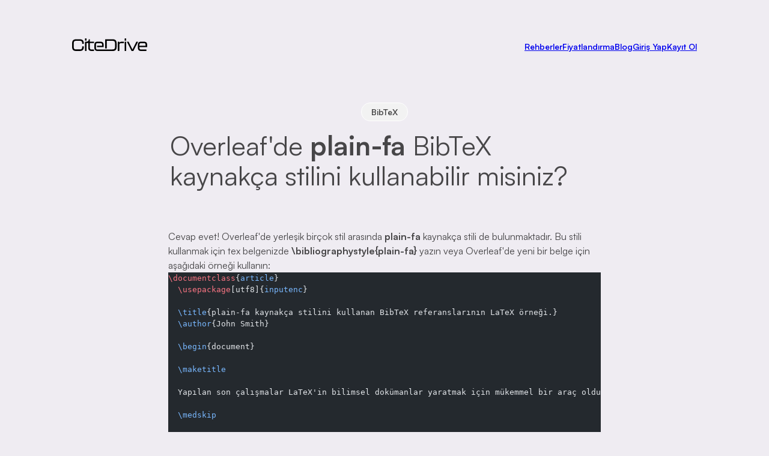

--- FILE ---
content_type: text/html
request_url: https://www.citedrive.com/tr/overleaf/bibtex/bibliography-styles/plain-fa/
body_size: 9979
content:
<!DOCTYPE html><html lang="en"> <head><meta charset="UTF-8"><link rel="icon" type="image/svg+xml" href="/favicon.svg"><meta name="viewport" content="width=device-width"><link rel="sitemap" href="/sitemap-index.xml"><link rel="sitemap" href="/en/discovery/sitemap-index.xml"><link rel="preload" href="/fonts/Satoshi-Variable.woff2" as="font" type="font/woff2" crossorigin><meta name="google-adsense-account" content="ca-pub-9078114372269384"><title>Overleaf'de BibTeX plain-fa Kaynakça stilini nasıl kullanabilirsiniz | CiteDrive - LaTeX & Overleaf Kullanıcıları için İşbirlikçi BibTeX Referans Yöneticisi</title><link rel="canonical" href="https://www.citedrive.com/tr/overleaf/bibtex/bibliography-styles/plain-fa/"><meta name="description" content="Overleaf'de plain-fa BibTeX kaynakça stilini kullanma: LaTeX'te alıntılarınızı ve referanslarınızı biçimlendirmek için kapsamlı bir rehber. Araştırmacılar ve akademik profesyoneller için mükemmel. | CiteDrive ile LaTeX Projelerinizde İşbirlikçi BibTeX Yönetimini Rahatça Gerçekleştirin."><meta name="robots" content="index, follow"><meta property="og:title" content="Overleaf'de BibTeX plain-fa Kaynakça stilini nasıl kullanabilirsiniz | CiteDrive - LaTeX &#38; Overleaf Kullanıcıları için İşbirlikçi BibTeX Referans Yöneticisi"><meta property="og:type" content="website"><meta property="og:image" content="https://www.citedrive.com/og-citedrive-logo.png"><meta property="og:url" content="https://www.citedrive.com/tr/overleaf/bibtex/bibliography-styles/plain-fa/"><meta property="og:image:url" content="https://www.citedrive.com/og-citedrive-logo.png"><meta property="og:image:alt" content="CiteDrive Thumbnail"><meta name="twitter:card" content="summary"><meta name="twitter:site" content="@citedrive"><meta name="twitter:title" content="Overleaf'de BibTeX plain-fa Kaynakça stilini nasıl kullanabilirsiniz | CiteDrive - LaTeX &#38; Overleaf Kullanıcıları için İşbirlikçi BibTeX Referans Yöneticisi"><meta name="twitter:image" content="https://www.citedrive.com/og-citedrive-logo.png"><meta name="twitter:description" content="Overleaf'de plain-fa BibTeX kaynakça stilini kullanma: LaTeX'te alıntılarınızı ve referanslarınızı biçimlendirmek için kapsamlı bir rehber. Araştırmacılar ve akademik profesyoneller için mükemmel. | CiteDrive ile LaTeX Projelerinizde İşbirlikçi BibTeX Yönetimini Rahatça Gerçekleştirin."><meta name="twitter:creator" content="@citedrive"><link rel="alternate" hreflang="en" href="https://www.citedrive.com/en/overleaf/bibtex/bibliography-styles/plain-fa/"><link rel="alternate" hreflang="de" href="https://www.citedrive.com/de/overleaf/bibtex/bibliography-styles/plain-fa/"><link rel="alternate" hreflang="cs" href="https://www.citedrive.com/cs/overleaf/bibtex/bibliography-styles/plain-fa/"><link rel="alternate" hreflang="es" href="https://www.citedrive.com/es/overleaf/bibtex/bibliography-styles/plain-fa/"><link rel="alternate" hreflang="pt" href="https://www.citedrive.com/pt/overleaf/bibtex/bibliography-styles/plain-fa/"><link rel="alternate" hreflang="fr" href="https://www.citedrive.com/fr/overleaf/bibtex/bibliography-styles/plain-fa/"><link rel="alternate" hreflang="sv" href="https://www.citedrive.com/sv/overleaf/bibtex/bibliography-styles/plain-fa/"><link rel="alternate" hreflang="tr" href="https://www.citedrive.com/tr/overleaf/bibtex/bibliography-styles/plain-fa/"><link rel="alternate" hreflang="zh-cn" href="https://www.citedrive.com/zh-cn/overleaf/bibtex/bibliography-styles/plain-fa/"><link rel="alternate" hreflang="da" href="https://www.citedrive.com/da/overleaf/bibtex/bibliography-styles/plain-fa/"><link rel="alternate" hreflang="it" href="https://www.citedrive.com/it/overleaf/bibtex/bibliography-styles/plain-fa/"><link rel="alternate" hreflang="ja" href="https://www.citedrive.com/ja/overleaf/bibtex/bibliography-styles/plain-fa/"><link rel="alternate" hreflang="ko" href="https://www.citedrive.com/ko/overleaf/bibtex/bibliography-styles/plain-fa/"><link rel="alternate" hreflang="no" href="https://www.citedrive.com/no/overleaf/bibtex/bibliography-styles/plain-fa/"><link rel="alternate" hreflang="ru" href="https://www.citedrive.com/ru/overleaf/bibtex/bibliography-styles/plain-fa/"><!-- Google tag (gtag.js) --><script type="text/partytown" src="https://www.googletagmanager.com/gtag/js?id=G-B4P7HQL1R8"></script><script type="text/partytown">
      window.dataLayer = window.dataLayer || [];
      function gtag() {
        dataLayer.push(arguments);
      }
      gtag("js", new Date());

      gtag("config", "G-B4P7HQL1R8");
    </script><style>@font-face{font-family:Satoshi;src:url(/fonts/Satoshi-Variable.woff2) format("woff2 supports variations"),url(/fonts/Satoshi-Variable.woff2) format("woff2");font-weight:300 900;font-style:normal;font-display:swap}*{box-sizing:border-box;margin:0}:root{--page-background: #efecf2;--button-background: #f0f0f0;--border-color: #cccccc;--text-color: 0 0% 0%;--primary: 150 65% 50%;--primary-alpha: 40%;--primary: black;--14px: .875rem;--16px: 1rem;--18px: 1.125rem;--20px: 1.25rem;--24px: 1.5rem;--28px: 1.75rem;--30px: 1.875rem;--32px: 2rem;--border-radius--sm: 8px;--border-radius--md: 16px;--max-width: 65rem}.narrowed-section{max-width:65rem;max-width:var(--max-width);margin:0 auto}html{-webkit-font-smoothing:antialiased;-moz-osx-font-smoothing:grayscale;text-rendering:optimizeLegibility}body{background-color:#efecf2;background-color:var(--page-background);font-family:Satoshi,Seravek,Avenir,Arial,sans-serif;font-style:normal;line-height:1.5;padding:16px}h1{margin:0;color:#000000b3;color:hsla(var(--text-color) / .7);font-size:2.75rem;font-weight:400;line-height:1.15}h2{margin:0;color:#000000b3;color:hsla(var(--text-color) / .7);font-size:1.75rem;font-weight:500;line-height:1.2}h3{margin:0;color:#000c;color:hsla(var(--text-color) / .8);font-size:1rem;font-weight:500;letter-spacing:.5px;line-height:1.2}p{color:#000000b3;color:hsla(var(--text-color) / .7);line-height:1.5}.visually-hidden:not(:focus):not(:active){clip:rect(0 0 0 0);clip-path:inset(50%);height:1px;overflow:hidden;position:absolute;white-space:nowrap;width:1px}.flex{display:flex}.grid{display:grid}.img-placeholder{width:300px;height:300px;background-color:purple;border-radius:24px}.remove-link-styles{text-decoration:none;color:inherit}.remove-list-styles{list-style:none;padding:0;margin:0}.avatar{display:inline-block;width:16px;height:16px;border-radius:50%;background-color:#97bbdb}.homepage_h2{font-size:1.125rem;font-size:var(--18px);text-align:center}.p--md{font-size:1.1rem;max-width:45ch}.feature-paragraph{font-size:1.5rem;max-width:45ch}.highlight{color:#000c;color:hsla(var(--text-color) / .8);font-weight:600}@media (min-width: 60rem){.homepage_h2{text-align:left}}
</style><script type="module" src="/_astro/page.7qqag-5g.js"></script>
<script>!(function(w,p,f,c){if(!window.crossOriginIsolated && !navigator.serviceWorker) return;c=w[p]=Object.assign(w[p]||{},{"lib":"/~partytown/","debug":false});c[f]=(c[f]||[]).concat(["dataLayer.push"])})(window,'partytown','forward');/* Partytown 0.11.0 - MIT QwikDev */
const t={preserveBehavior:!1},e=e=>{if("string"==typeof e)return[e,t];const[n,r=t]=e;return[n,{...t,...r}]},n=Object.freeze((t=>{const e=new Set;let n=[];do{Object.getOwnPropertyNames(n).forEach((t=>{"function"==typeof n[t]&&e.add(t)}))}while((n=Object.getPrototypeOf(n))!==Object.prototype);return Array.from(e)})());!function(t,r,o,i,a,s,c,l,d,p,u=t,f){function h(){f||(f=1,"/"==(c=(s.lib||"/~partytown/")+(s.debug?"debug/":""))[0]&&(d=r.querySelectorAll('script[type="text/partytown"]'),i!=t?i.dispatchEvent(new CustomEvent("pt1",{detail:t})):(l=setTimeout(v,(null==s?void 0:s.fallbackTimeout)||1e4),r.addEventListener("pt0",w),a?y(1):o.serviceWorker?o.serviceWorker.register(c+(s.swPath||"partytown-sw.js"),{scope:c}).then((function(t){t.active?y():t.installing&&t.installing.addEventListener("statechange",(function(t){"activated"==t.target.state&&y()}))}),console.error):v())))}function y(e){p=r.createElement(e?"script":"iframe"),t._pttab=Date.now(),e||(p.style.display="block",p.style.width="0",p.style.height="0",p.style.border="0",p.style.visibility="hidden",p.setAttribute("aria-hidden",!0)),p.src=c+"partytown-"+(e?"atomics.js?v=0.11.0":"sandbox-sw.html?"+t._pttab),r.querySelector(s.sandboxParent||"body").appendChild(p)}function v(n,o){for(w(),i==t&&(s.forward||[]).map((function(n){const[r]=e(n);delete t[r.split(".")[0]]})),n=0;n<d.length;n++)(o=r.createElement("script")).innerHTML=d[n].innerHTML,o.nonce=s.nonce,r.head.appendChild(o);p&&p.parentNode.removeChild(p)}function w(){clearTimeout(l)}s=t.partytown||{},i==t&&(s.forward||[]).map((function(r){const[o,{preserveBehavior:i}]=e(r);u=t,o.split(".").map((function(e,r,o){var a;u=u[o[r]]=r+1<o.length?u[o[r]]||(a=o[r+1],n.includes(a)?[]:{}):(()=>{let e=null;if(i){const{methodOrProperty:n,thisObject:r}=((t,e)=>{let n=t;for(let t=0;t<e.length-1;t+=1)n=n[e[t]];return{thisObject:n,methodOrProperty:e.length>0?n[e[e.length-1]]:void 0}})(t,o);"function"==typeof n&&(e=(...t)=>n.apply(r,...t))}return function(){let n;return e&&(n=e(arguments)),(t._ptf=t._ptf||[]).push(o,arguments),n}})()}))})),"complete"==r.readyState?h():(t.addEventListener("DOMContentLoaded",h),t.addEventListener("load",h))}(window,document,navigator,top,window.crossOriginIsolated);;(e=>{e.addEventListener("astro:before-swap",e=>{let r=document.body.querySelector("iframe[src*='/~partytown/']");if(r)e.newDocument.body.append(r)})})(document);</script></head> <body>  <header class="page_header narrowed-section"> <nav aria-label="Primary Navigation" role="navigation" class="flex" style="width: 100%; justify-content: space-between; align-items: center;"> <a href="/tr/"> <svg id="a" width="125.29" height="21.28" viewBox="0 0 125.29 21.28" fill="hsl(var(--clr) / 1)" class="astro-3ef6ksr2" style="pointer-events: auto;"> <title>CiteDrive</title> <path d="m0,14.45v-6.13C0,3.95,1.82,1.49,6.64,1.49h6.24c4.82,0,6.64,2.46,6.64,6.83v.22c0,.36-.2.56-.56.56h-1.62c-.36,0-.56-.17-.56-.45v-.42c0-3.19-1.06-4.09-3.89-4.09h-6.24c-2.83,0-3.89.9-3.89,4.09v6.3c0,3.16,1.09,4.06,3.89,4.06h6.24c2.8,0,3.89-.9,3.89-4.06v-.62c0-.36.2-.56.56-.56h1.62c.36,0,.56.2.56.53v.56c0,4.34-1.82,6.8-6.64,6.8h-6.24c-4.82,0-6.64-2.46-6.64-6.8Z" class="astro-3ef6ksr2"></path> <path d="m23.48,0h-1.52c-.36,0-.56.2-.56.56v2.66c0,.37.2.56.56.56h1.52c.36,0,.56-.19.56-.56V.56c0-.36-.2-.56-.56-.56Z" class="astro-3ef6ksr2"></path> <path d="m29.58,7.96v7.58c0,2.52.78,3.28,3.58,3.28h2.86c.36,0,.56.19.56.56v1.32c0,.36-.2.56-.56.56h-2.86c-5.06,0-6.21-2.02-6.21-5.94v-7.36h-2.91v12.74c0,.36-.2.56-.56.56h-1.52c-.36,0-.56-.2-.56-.56V6.08c0-.36.2-.56.56-.56h.66c2.75,0,5.08-.25,5.11-3.44,0-.4.2-.59.56-.59h.73c.36,0,.56.19.56.56v3.47h6.44c.36,0,.56.2.56.56v1.31c0,.37-.2.57-.56.57h-6.44Z" class="astro-3ef6ksr2"></path> <path d="m74.36,8.91v5.04c0,5.09-1.82,7.31-6.61,7.31h-24.83c-4.68,0-5.8-2.05-5.8-6.22v-3.39c0-4.06,1.12-6.13,5.8-6.13h3.94c4.68,0,5.8,2.07,5.8,6.13v2.52c0,.37-.2.56-.56.56h-10.42v-2.38h8.35v-.89c0-2.83-.62-3.45-3.22-3.45h-3.84c-2.6,0-3.22.62-3.22,3.45v3.8c0,2.89.62,3.5,3.22,3.5h14.9s9.63-.14,9.63-.14c3.02,0,4.14-.92,4.14-4.7v-5.01c0-3.78-1.09-4.76-4.14-4.76h-9.63v12.72h-2.75V2.05c0-.37.2-.56.56-.56h12.07c4.79,0,6.61,2.29,6.61,7.42Z" class="astro-3ef6ksr2"></path> <path d="m85.9,5.54c.36,0,.56.2.56.56v1.37c0,.36-.2.56-.56.56h-3.81c-2.21,0-3.22.5-3.22,3.5v9.18c0,.36-.2.56-.56.56h-1.51c-.36,0-.56-.2-.56-.56V6.1c0-.36.2-.56.56-.56h1.51c.36,0,.56.2.56.56v1.48c.62-1.37,1.9-2.04,4.45-2.04h2.58Z" class="astro-3ef6ksr2"></path> <path d="m87.61,3.25V.59c0-.36.2-.56.56-.56h1.51c.36,0,.56.2.56.56v2.66c0,.36-.2.56-.56.56h-1.51c-.36,0-.56-.2-.56-.56Zm0,17.47V6.1c0-.36.2-.56.56-.56h1.51c.36,0,.56.2.56.56v14.62c0,.36-.2.56-.56.56h-1.51c-.36,0-.56-.2-.56-.56Z" class="astro-3ef6ksr2"></path> <path d="m99.07,20.86l-7.34-14.64c-.2-.39-.03-.67.39-.67h1.74c.31,0,.5.14.64.42l6.27,12.74,6.27-12.74c.14-.28.34-.42.64-.42h1.76c.42,0,.59.28.39.67l-7.36,14.64c-.14.28-.34.42-.64.42h-2.13c-.31,0-.5-.14-.64-.42Z" class="astro-3ef6ksr2"></path> <path d="m109.75,15.06v-3.39c0-4.06,1.12-6.13,5.8-6.13h3.95c4.68,0,5.8,2.07,5.8,6.13v2.52c0,.36-.2.56-.56.56h-12.35v.53c0,2.88.62,3.5,3.22,3.5h7.87c.36,0,.56.2.56.56v1.37c0,.36-.2.56-.56.56h-7.92c-4.68,0-5.8-2.04-5.8-6.22Zm12.91-2.69v-.9c0-2.83-.62-3.44-3.22-3.44h-3.84c-2.6,0-3.22.62-3.22,3.44v.9h10.28Z" class="astro-3ef6ksr2"></path> </svg> </a> <ul class="desktop-nav remove-list-styles" style="gap: 4px; align-items: center;"> <li class="item"> <a href="/tr/docs/">Rehberler</a> </li> <li class="item"> <a href="/tr/pricing/">Fiyatlandırma</a> </li> <li class="item"><a href="/tr/blog/">Blog</a></li> <li class="item"> <a href="https://app.citedrive.com/">Giriş Yap</a> </li> <li class="item"> <a href="https://app.citedrive.com/signup/">Kayıt Ol</a> </li> </ul> <div class="mobile_menu"> <button class="mobile-menu-button" aria-label="Open main menu" aria-expanded="false"> <svg width="15" height="15" viewBox="0 0 15 15" fill="hsla(var(--text-color) / 1))" xmlns="http://www.w3.org/2000/svg"><path d="M1.5 3C1.22386 3 1 3.22386 1 3.5C1 3.77614 1.22386 4 1.5 4H13.5C13.7761 4 14 3.77614 14 3.5C14 3.22386 13.7761 3 13.5 3H1.5ZM1 7.5C1 7.22386 1.22386 7 1.5 7H13.5C13.7761 7 14 7.22386 14 7.5C14 7.77614 13.7761 8 13.5 8H1.5C1.22386 8 1 7.77614 1 7.5ZM1 11.5C1 11.2239 1.22386 11 1.5 11H13.5C13.7761 11 14 11.2239 14 11.5C14 11.7761 13.7761 12 13.5 12H1.5C1.22386 12 1 11.7761 1 11.5Z" clip-rule="evenodd"></path></svg> </button></div> <nav aria-label="Primary navigation" class="mobile_menu_content"> <ul class="remove-list-styles"> <li class="mobile-menu-item"> <a class="remove-link-styles" href="/tr/docs/">Rehberler</a> </li> <li class="mobile-menu-item"> <a class="mobile-menu-item remove-link-styles" href="/tr/pricing/">Fiyatlandırma</a> </li> <li class="mobile-menu-item"> <a class="mobile-menu-item remove-link-styles" href="/tr/blog/">Blog</a></li> <li class="mobile-menu-item"> <a class="mobile-menu-item remove-link-styles" href="https://app.citedrive.com/">Giriş Yap</a> </li> <li class="mobile-menu-item"> <a class="mobile-menu-item remove-link-styles" href="https://app.citedrive.com/signup/">Kayıt Ol</a> </li> </ul> </nav> <style>
  .mobile_menu {
    position: relative;
  }
  @media (min-width: 60rem) {
    .mobile_menu {
      display: none;
    }
  }

  .mobile-menu-button {
    width: 48px;
    height: 48px;
    display: grid;
    place-items: center;
    border-radius: 50%;
    border: 1px solid var(--border-color);
    background-color: inherit;
  }
  .mobile_menu_content {
    display: none;
    /* padding: 8px; */
    position: absolute;
    /* width: calc(100dvw - 80px);
    width: 100dvh; */
    right: 16px;
    /* right: 0; */
    /* transform: translateX(-50%); */
    border: 1px solid var(--border-color);
    border-radius: var(--border-radius--sm);
    background-color: white;
    opacity: 0;
    & ul {
      display: flex;
      flex-direction: column;
      /* gap: 8px; */
    }
    & li {
      /* opacity: 0; */
    }
    & a {
      /* border-radius: var(--border-radius--sm);
      background-color: var(--button-background); */
      display: block;
      line-height: 1;
      font-size: 1.25rem;
      font-weight: 600;
      text-align: center;
      padding: 14px 8px;
      width: 200px;
      color: hsla(var(--text-color) / 1);
    }
    & a:not(:last-child) {
      border-bottom: 1px solid var(--border-color);
    }
  }

  .mobile-menu-item:not(:last-child) {
    border-bottom: 1px solid var(--border-color);
  }
</style> <script type="module" src="/_astro/MobileMenu.astro_astro_type_script_index_0_lang.T6WAl_hs.js"></script> </nav> </header> <header class="scroll_header narrowed-section" aria-hidden="true"> <nav aria-label="Primary Navigation" role="navigation" class="flex" style="width: 100%; justify-content: space-between; align-items: center;"> <a href="/tr/" style="line-height: 1;"> <svg id="a" width="125.29" height="21.28" viewBox="0 0 125.29 21.28" fill="hsl(var(--clr) / 1)" class="astro-3ef6ksr2" style="pointer-events: auto;"> <title>CiteDrive</title> <path d="m0,14.45v-6.13C0,3.95,1.82,1.49,6.64,1.49h6.24c4.82,0,6.64,2.46,6.64,6.83v.22c0,.36-.2.56-.56.56h-1.62c-.36,0-.56-.17-.56-.45v-.42c0-3.19-1.06-4.09-3.89-4.09h-6.24c-2.83,0-3.89.9-3.89,4.09v6.3c0,3.16,1.09,4.06,3.89,4.06h6.24c2.8,0,3.89-.9,3.89-4.06v-.62c0-.36.2-.56.56-.56h1.62c.36,0,.56.2.56.53v.56c0,4.34-1.82,6.8-6.64,6.8h-6.24c-4.82,0-6.64-2.46-6.64-6.8Z" class="astro-3ef6ksr2"></path> <path d="m23.48,0h-1.52c-.36,0-.56.2-.56.56v2.66c0,.37.2.56.56.56h1.52c.36,0,.56-.19.56-.56V.56c0-.36-.2-.56-.56-.56Z" class="astro-3ef6ksr2"></path> <path d="m29.58,7.96v7.58c0,2.52.78,3.28,3.58,3.28h2.86c.36,0,.56.19.56.56v1.32c0,.36-.2.56-.56.56h-2.86c-5.06,0-6.21-2.02-6.21-5.94v-7.36h-2.91v12.74c0,.36-.2.56-.56.56h-1.52c-.36,0-.56-.2-.56-.56V6.08c0-.36.2-.56.56-.56h.66c2.75,0,5.08-.25,5.11-3.44,0-.4.2-.59.56-.59h.73c.36,0,.56.19.56.56v3.47h6.44c.36,0,.56.2.56.56v1.31c0,.37-.2.57-.56.57h-6.44Z" class="astro-3ef6ksr2"></path> <path d="m74.36,8.91v5.04c0,5.09-1.82,7.31-6.61,7.31h-24.83c-4.68,0-5.8-2.05-5.8-6.22v-3.39c0-4.06,1.12-6.13,5.8-6.13h3.94c4.68,0,5.8,2.07,5.8,6.13v2.52c0,.37-.2.56-.56.56h-10.42v-2.38h8.35v-.89c0-2.83-.62-3.45-3.22-3.45h-3.84c-2.6,0-3.22.62-3.22,3.45v3.8c0,2.89.62,3.5,3.22,3.5h14.9s9.63-.14,9.63-.14c3.02,0,4.14-.92,4.14-4.7v-5.01c0-3.78-1.09-4.76-4.14-4.76h-9.63v12.72h-2.75V2.05c0-.37.2-.56.56-.56h12.07c4.79,0,6.61,2.29,6.61,7.42Z" class="astro-3ef6ksr2"></path> <path d="m85.9,5.54c.36,0,.56.2.56.56v1.37c0,.36-.2.56-.56.56h-3.81c-2.21,0-3.22.5-3.22,3.5v9.18c0,.36-.2.56-.56.56h-1.51c-.36,0-.56-.2-.56-.56V6.1c0-.36.2-.56.56-.56h1.51c.36,0,.56.2.56.56v1.48c.62-1.37,1.9-2.04,4.45-2.04h2.58Z" class="astro-3ef6ksr2"></path> <path d="m87.61,3.25V.59c0-.36.2-.56.56-.56h1.51c.36,0,.56.2.56.56v2.66c0,.36-.2.56-.56.56h-1.51c-.36,0-.56-.2-.56-.56Zm0,17.47V6.1c0-.36.2-.56.56-.56h1.51c.36,0,.56.2.56.56v14.62c0,.36-.2.56-.56.56h-1.51c-.36,0-.56-.2-.56-.56Z" class="astro-3ef6ksr2"></path> <path d="m99.07,20.86l-7.34-14.64c-.2-.39-.03-.67.39-.67h1.74c.31,0,.5.14.64.42l6.27,12.74,6.27-12.74c.14-.28.34-.42.64-.42h1.76c.42,0,.59.28.39.67l-7.36,14.64c-.14.28-.34.42-.64.42h-2.13c-.31,0-.5-.14-.64-.42Z" class="astro-3ef6ksr2"></path> <path d="m109.75,15.06v-3.39c0-4.06,1.12-6.13,5.8-6.13h3.95c4.68,0,5.8,2.07,5.8,6.13v2.52c0,.36-.2.56-.56.56h-12.35v.53c0,2.88.62,3.5,3.22,3.5h7.87c.36,0,.56.2.56.56v1.37c0,.36-.2.56-.56.56h-7.92c-4.68,0-5.8-2.04-5.8-6.22Zm12.91-2.69v-.9c0-2.83-.62-3.44-3.22-3.44h-3.84c-2.6,0-3.22.62-3.22,3.44v.9h10.28Z" class="astro-3ef6ksr2"></path> </svg> </a> <ul class="desktop-nav remove-list-styles" style="gap: 4px; align-items: center;"> <li class="item"> <a href="/tr/docs/">Rehberler</a> </li> <li class="item"> <a href="/tr/pricing/">Fiyatlandırma</a> </li> <li class="item"><a href="/tr/blog/">Blog</a></li> <li class="item"> <a href="https://app.citedrive.com/">Giriş Yap</a> </li> <li class="item"> <a href="https://app.citedrive.com/signup/">Kayıt Ol</a> </li> </ul> <div class="mobile_menu"> <button class="mobile-menu-button" aria-label="Open main menu" aria-expanded="false"> <svg width="15" height="15" viewBox="0 0 15 15" fill="hsla(var(--text-color) / 1))" xmlns="http://www.w3.org/2000/svg"><path d="M1.5 3C1.22386 3 1 3.22386 1 3.5C1 3.77614 1.22386 4 1.5 4H13.5C13.7761 4 14 3.77614 14 3.5C14 3.22386 13.7761 3 13.5 3H1.5ZM1 7.5C1 7.22386 1.22386 7 1.5 7H13.5C13.7761 7 14 7.22386 14 7.5C14 7.77614 13.7761 8 13.5 8H1.5C1.22386 8 1 7.77614 1 7.5ZM1 11.5C1 11.2239 1.22386 11 1.5 11H13.5C13.7761 11 14 11.2239 14 11.5C14 11.7761 13.7761 12 13.5 12H1.5C1.22386 12 1 11.7761 1 11.5Z" clip-rule="evenodd"></path></svg> </button></div> <nav aria-label="Primary navigation" class="mobile_menu_content"> <ul class="remove-list-styles"> <li class="mobile-menu-item"> <a class="remove-link-styles" href="/tr/docs/">Rehberler</a> </li> <li class="mobile-menu-item"> <a class="mobile-menu-item remove-link-styles" href="/tr/pricing/">Fiyatlandırma</a> </li> <li class="mobile-menu-item"> <a class="mobile-menu-item remove-link-styles" href="/tr/blog/">Blog</a></li> <li class="mobile-menu-item"> <a class="mobile-menu-item remove-link-styles" href="https://app.citedrive.com/">Giriş Yap</a> </li> <li class="mobile-menu-item"> <a class="mobile-menu-item remove-link-styles" href="https://app.citedrive.com/signup/">Kayıt Ol</a> </li> </ul> </nav> <style>
  .mobile_menu {
    position: relative;
  }
  @media (min-width: 60rem) {
    .mobile_menu {
      display: none;
    }
  }

  .mobile-menu-button {
    width: 48px;
    height: 48px;
    display: grid;
    place-items: center;
    border-radius: 50%;
    border: 1px solid var(--border-color);
    background-color: inherit;
  }
  .mobile_menu_content {
    display: none;
    /* padding: 8px; */
    position: absolute;
    /* width: calc(100dvw - 80px);
    width: 100dvh; */
    right: 16px;
    /* right: 0; */
    /* transform: translateX(-50%); */
    border: 1px solid var(--border-color);
    border-radius: var(--border-radius--sm);
    background-color: white;
    opacity: 0;
    & ul {
      display: flex;
      flex-direction: column;
      /* gap: 8px; */
    }
    & li {
      /* opacity: 0; */
    }
    & a {
      /* border-radius: var(--border-radius--sm);
      background-color: var(--button-background); */
      display: block;
      line-height: 1;
      font-size: 1.25rem;
      font-weight: 600;
      text-align: center;
      padding: 14px 8px;
      width: 200px;
      color: hsla(var(--text-color) / 1);
    }
    & a:not(:last-child) {
      border-bottom: 1px solid var(--border-color);
    }
  }

  .mobile-menu-item:not(:last-child) {
    border-bottom: 1px solid var(--border-color);
  }
</style>  </nav> <style>
    .page_header {
      margin-top: 3rem;
      /* remove this style later */
      /* position: sticky; */

      /* position: sticky; */
      width: 100%;

      /* transition: transform 0.3s ease-out, opacity 0.3s ease-out; */
      /* position: absolute; */

      left: 0;
      right: 0;
    }

    .header_scroll_styles {
      background-color: white;
      border-radius: 32px;
      padding: 16px 24px;
      position: fixed;
      top: 0;
      /* transform: translateY(0); */
      opacity: 1;
      box-shadow: 0 4px 6px rgba(0, 0, 0, 0.1); /* Optional: Add shadow for better visibility */
    }

    .desktop-nav {
      display: none;
    }

    @media (min-width: 60rem) {
      .desktop-nav {
        display: flex;
      }
    }

    .item {
  cursor: pointer;
  font-size: 0.875rem;
  font-weight: 600;
  background-color: inherit;
  color: hsla(var(--text-color) / 0.9);
  border-radius: 16px;
  padding: 0; // Padding wandert ins <a>
  display: block;

  &:hover {
    background-color: #e8e8e8;
  }

  > a {
    display: block;
    text-decoration: none;
    color: inherit;
    width: 100%;
    height: 100%;
    padding: 3px 16px; // padding wandert hierher
    border-radius: 16px;
    display: grid;
    place-items: center;
  }
}


    .scroll_cta {
      /* padding: 16px 8px; */
      background-color: var(--primary);
      color: white;
      transition: 500ms;
      &:hover {
        background-color: #404040;
      }
    }

    .scroll_header {
      position: fixed;
      top: 24px;
      left: 0;
      right: 0;
      background: rgb(255, 255, 255);
      color: white;
      text-align: center;
      opacity: 0;
      background-color: white;
      border-radius: 32px;
      padding: 16px 16px;
      z-index: 9999;
      transform: translateY(-100%);
      transition:
        opacity 0.3s ease-out,
        transform 0.3s ease-out;
      margin-inline: 8px;
      pointer-events: none;

      box-shadow: 0 12px 30px rgba(0, 0, 0, 0.1);
    }

    @media (min-width: 60rem) {
      .scroll_header {
        margin-inline: auto;
      }
    }

    .visible {
      opacity: 1;
      transform: translateY(0);
      pointer-events: auto;
    }
  </style> <script type="module">const r=document.querySelector(".page_header"),e=document.querySelector(".scroll_header"),s=new IntersectionObserver(([t])=>{t.isIntersecting?(e.classList.remove("visible"),e.setAttribute("aria-hidden","true"),e.setAttribute("inert","")):(e.classList.add("visible"),e.removeAttribute("aria-hidden"),e.removeAttribute("inert"))},{threshold:0,rootMargin:"100px"});s.observe(r);</script> </header> <main style="margin-bottom: 124px;">  <article style="margin-top: 5rem;"> <header class="blog_header"> <div class="tag">BibTeX</div> <h1>Overleaf'de <b>plain-fa</b> BibTeX kaynakça stilini kullanabilir misiniz?</h1> </header> <div class="blog_post"> <div style="grid-column: 2"> <div class="flow"> <p>Cevap evet! Overleaf'de yerleşik birçok stil arasında <b>plain-fa</b> kaynakça stili de bulunmaktadır. Bu stili kullanmak için tex belgenizde <strong>\bibliographystyle{plain-fa}</strong> yazın veya Overleaf'de yeni bir belge için aşağıdaki örneği kullanın:</p> <pre class="astro-code github-dark" style="background-color:#24292e;color:#e1e4e8; overflow-x: auto;" tabindex="0" data-language="latex"><code><span class="line"><span style="color:#F97583">\documentclass</span><span style="color:#E1E4E8">{</span><span style="color:#79B8FF">article</span><span style="color:#E1E4E8">}</span></span>
<span class="line"><span style="color:#F97583">  \usepackage</span><span style="color:#E1E4E8">[utf8]{</span><span style="color:#79B8FF">inputenc</span><span style="color:#E1E4E8">}</span></span>
<span class="line"><span style="color:#E1E4E8">  </span></span>
<span class="line"><span style="color:#79B8FF">  \title</span><span style="color:#E1E4E8">{plain-fa kaynakça stilini kullanan BibTeX referanslarının LaTeX örneği.}</span></span>
<span class="line"><span style="color:#79B8FF">  \author</span><span style="color:#E1E4E8">{John Smith}</span></span>
<span class="line"><span style="color:#E1E4E8">  </span></span>
<span class="line"><span style="color:#79B8FF">  \begin</span><span style="color:#E1E4E8">{document}</span></span>
<span class="line"><span style="color:#E1E4E8">  </span></span>
<span class="line"><span style="color:#79B8FF">  \maketitle</span></span>
<span class="line"><span style="color:#E1E4E8">  </span></span>
<span class="line"><span style="color:#E1E4E8">  Yapılan son çalışmalar LaTeX'in bilimsel dokümanlar yaratmak için mükemmel bir araç olduğunu göstermiştir cite{Smith2023}.</span></span>
<span class="line"></span>
<span class="line"><span style="color:#79B8FF">  \medskip</span></span>
<span class="line"><span style="color:#E1E4E8">  </span></span>
<span class="line"><span style="color:#79B8FF">  \bibliographystyle</span><span style="color:#E1E4E8">{plain-fa} </span><span style="color:#6A737D">% burada plain-fa.bst yükleyin</span></span>
<span class="line"><span style="color:#79B8FF">  \bibliography</span><span style="color:#E1E4E8">{bibliography}</span></span>
<span class="line"><span style="color:#E1E4E8">  </span></span>
<span class="line"><span style="color:#79B8FF">\end</span><span style="color:#E1E4E8">{document}</span></span></code></pre> <p>BibTeX, LaTeX belgelerinde kaynakçalar oluşturmak için kullanılan güçlü bir bibliyografik araçtır. Birçok farklı kaynakça stili ve alıntı formatını destekleyen en yaygın kullanılan bibliyografik araçlardan biridir.</p> <p>Overleaf şu anda BibTeX ile uyumlu tüm kaynakça stillerini desteklemese de, birçok kaynakça stili BibTeX kaynakça stil kütüphanesinde yer almaktadır. Bu kaynakça stilleri arasında APA, IEEE, CSE ve Chicago alıntı formatları bulunmaktadır. Ayrıca, kendi bibtex kaynakça format dosyanızı oluşturarak veya başka bir kaynaktan birini içe aktararak özel kaynakça stilleri de kullanabilirsiniz.</p> <p>BibTeX'i kendi başınıza veya Overleaf aracılığıyla kullanıyor olmanız fark etmeksizin, bilimsel ve teknik belgelerde kaynakçalar oluşturmak için vazgeçilmez bir araçtır. bibtex ve Overleaf ile kaynakça yönetimi hakkında daha fazla bilgi için bibtex.eu adresini ziyaret edin veya dokümanlarımıza göz atın!</p> <h2>BibTeX referanslarınızı yönetmek için Overleaf ile bağlantılı bir çevrimiçi işbirliği aracı mı arıyorsunuz?</h2> <p>Referanslarınızı, alıntılarınızı ve Overleaf'deki kaynakçanızı yönetmeye yardımcı olacak bir çevrimiçi araç arıyorsanız, CiteDrive tam size göre olabilir! Sizi Overleaf projenizdeki BibTeX girişlerini güncel tutarken projelerde ekip ve referans toplamak ve düzenlemek için olanak sağlar.</p> <p>CiteDrive'ı ayrıca plain-fa dahil olmak üzere farklı stillerde kaynakçalar ve alıntılar oluşturmak için de kullanabilirsiniz. Overleaf'de kaynakçanızı yönetmenin kolay bir yolunu arıyorsanız, bugün CiteDrive'ı deneyin!</p> <p>Bunu nasıl yapacağınıza dair daha fazla bilgiyi çevrimiçi yardım dokümanlarımızda bulabilirsiniz.</p> </div> </div> </div> </article>  </main> <footer class="narrowed-section"> <div class="footer"> <div> <h3 id="browser_extensions">Tarayıcı Eklentisi</h3> <ul class="remove-list-styles" aria-labelledby="browser_extensions"> <li> <a class="footer_link" href="https://chrome.google.com/webstore/detail/citedrive-bibtex-companio/gmmonfphegngpcbcapfbgembkjeookik">Chrome için</a> </li> <li> <a class="footer_link" href="https://addons.mozilla.org/en-US/firefox/addon/citedrive-companion/">Firefox için</a> </li> <li> <a class="footer_link" href="https://microsoftedge.microsoft.com/addons/detail/citedrive-bibtex-compan/kpmepfpbjehnlgfbcnbmgihklkkmfnpo">Edge için</a> </li> </ul> </div> <div> <h3 id="integrations">Integrations</h3> <ul class="remove-list-styles" aria-labelledby="integrations"> <li> <a class="footer_link" href="/tr/overleaf/">Overleaf</a> </li> <li> <a class="footer_link" href="/tr/r-markdown/">R Markdown</a> </li> <li> <a class="footer_link" href="/tr/quarto/">Quarto</a> </li> <li> <a class="footer_link" href="/tr/typst/">Typst</a> </li> <li> <a class="footer_link" href="/tr/texstudio/">TeXstudio</a> </li> <li> <a class="footer_link" href="/tr/texmaker/">TeXmaker</a> </li> </ul> </div> <div> <h3 id="resources">Kaynaklar</h3> <ul class="remove-list-styles" aria-labelledby="resources"> <li> <a class="footer_link" href="/tr/docs/quick-start/">Dokümantasyon</a> </li> <li> <a class="footer_link" href="/tr/blog/">Blog</a> </li> <li> <a class="footer_link" href="https://github.com/orgs/citedrive/discussions">GitHub Tartışmaları</a> </li> <li> <a class="footer_link" href="/tr/citations/">Alıntılar</a> </li> <li> <a class="footer_link" href="https://bibtex.eu/">bibtex.eu</a> </li> <li> <a class="footer_link" href="https://biblatex.org/">biblatex.org</a> </li> <li> <a class="footer_link" href="http://natbib.com/">Natbib</a> </li> </ul> </div> <div> <h3 style="margin-bottom: 1rem;" id="">Geri Bildirim</h3> <a class="footer_link" href="mailto:hello@citedrive.com">hello@citedrive.com</a> </div> </div> <div class="extra_footer flex" style="align-items: center; justify-content: space-between"> <span style="font-size: var(--14px);">CiteDrive, INC - Columbus, Ohio ve Düsseldorf, Almanya&#39;da üretilmiştir</span> <h3 id="legal" class="visually-hidden">Legal</h3> <ul class="remove-list-styles flex" style="gap: 8px;" aria-labelledby="legal"> <li> <a class="footer_link" href="/tr/terms-and-conditions/">Hizmet Şartları</a> </li> <li> <a class="footer_link" href="/tr/privacy-policy/">Gizlilik Politikası</a> </li> <li> <style>astro-island,astro-slot,astro-static-slot{display:contents}</style><script>(()=>{var l=(n,t)=>{let i=async()=>{await(await n())()},e=typeof t.value=="object"?t.value:void 0,s={timeout:e==null?void 0:e.timeout};"requestIdleCallback"in window?window.requestIdleCallback(i,s):setTimeout(i,s.timeout||200)};(self.Astro||(self.Astro={})).idle=l;window.dispatchEvent(new Event("astro:idle"));})();;(()=>{var A=Object.defineProperty;var g=(i,o,a)=>o in i?A(i,o,{enumerable:!0,configurable:!0,writable:!0,value:a}):i[o]=a;var d=(i,o,a)=>g(i,typeof o!="symbol"?o+"":o,a);{let i={0:t=>m(t),1:t=>a(t),2:t=>new RegExp(t),3:t=>new Date(t),4:t=>new Map(a(t)),5:t=>new Set(a(t)),6:t=>BigInt(t),7:t=>new URL(t),8:t=>new Uint8Array(t),9:t=>new Uint16Array(t),10:t=>new Uint32Array(t),11:t=>1/0*t},o=t=>{let[l,e]=t;return l in i?i[l](e):void 0},a=t=>t.map(o),m=t=>typeof t!="object"||t===null?t:Object.fromEntries(Object.entries(t).map(([l,e])=>[l,o(e)]));class y extends HTMLElement{constructor(){super(...arguments);d(this,"Component");d(this,"hydrator");d(this,"hydrate",async()=>{var b;if(!this.hydrator||!this.isConnected)return;let e=(b=this.parentElement)==null?void 0:b.closest("astro-island[ssr]");if(e){e.addEventListener("astro:hydrate",this.hydrate,{once:!0});return}let c=this.querySelectorAll("astro-slot"),n={},h=this.querySelectorAll("template[data-astro-template]");for(let r of h){let s=r.closest(this.tagName);s!=null&&s.isSameNode(this)&&(n[r.getAttribute("data-astro-template")||"default"]=r.innerHTML,r.remove())}for(let r of c){let s=r.closest(this.tagName);s!=null&&s.isSameNode(this)&&(n[r.getAttribute("name")||"default"]=r.innerHTML)}let p;try{p=this.hasAttribute("props")?m(JSON.parse(this.getAttribute("props"))):{}}catch(r){let s=this.getAttribute("component-url")||"<unknown>",v=this.getAttribute("component-export");throw v&&(s+=` (export ${v})`),console.error(`[hydrate] Error parsing props for component ${s}`,this.getAttribute("props"),r),r}let u;await this.hydrator(this)(this.Component,p,n,{client:this.getAttribute("client")}),this.removeAttribute("ssr"),this.dispatchEvent(new CustomEvent("astro:hydrate"))});d(this,"unmount",()=>{this.isConnected||this.dispatchEvent(new CustomEvent("astro:unmount"))})}disconnectedCallback(){document.removeEventListener("astro:after-swap",this.unmount),document.addEventListener("astro:after-swap",this.unmount,{once:!0})}connectedCallback(){if(!this.hasAttribute("await-children")||document.readyState==="interactive"||document.readyState==="complete")this.childrenConnectedCallback();else{let e=()=>{document.removeEventListener("DOMContentLoaded",e),c.disconnect(),this.childrenConnectedCallback()},c=new MutationObserver(()=>{var n;((n=this.lastChild)==null?void 0:n.nodeType)===Node.COMMENT_NODE&&this.lastChild.nodeValue==="astro:end"&&(this.lastChild.remove(),e())});c.observe(this,{childList:!0}),document.addEventListener("DOMContentLoaded",e)}}async childrenConnectedCallback(){let e=this.getAttribute("before-hydration-url");e&&await import(e),this.start()}async start(){let e=JSON.parse(this.getAttribute("opts")),c=this.getAttribute("client");if(Astro[c]===void 0){window.addEventListener(`astro:${c}`,()=>this.start(),{once:!0});return}try{await Astro[c](async()=>{let n=this.getAttribute("renderer-url"),[h,{default:p}]=await Promise.all([import(this.getAttribute("component-url")),n?import(n):()=>()=>{}]),u=this.getAttribute("component-export")||"default";if(!u.includes("."))this.Component=h[u];else{this.Component=h;for(let f of u.split("."))this.Component=this.Component[f]}return this.hydrator=p,this.hydrate},e,this)}catch(n){console.error(`[astro-island] Error hydrating ${this.getAttribute("component-url")}`,n)}}attributeChangedCallback(){this.hydrate()}}d(y,"observedAttributes",["props"]),customElements.get("astro-island")||customElements.define("astro-island",y)}})();</script><astro-island uid="1ACAbJ" prefix="r0" component-url="/_astro/language-select.DUBaoZg2.js" component-export="default" renderer-url="/_astro/client.DyS41jpO.js" props="{&quot;lang&quot;:[0,&quot;tr&quot;],&quot;languages&quot;:[0,{&quot;en&quot;:[0,&quot;English&quot;],&quot;de&quot;:[0,&quot;Deutsch&quot;],&quot;cs&quot;:[0,&quot;Čeština&quot;],&quot;es&quot;:[0,&quot;Español&quot;],&quot;pt&quot;:[0,&quot;Português&quot;],&quot;fr&quot;:[0,&quot;Français&quot;],&quot;sv&quot;:[0,&quot;Svenska&quot;],&quot;tr&quot;:[0,&quot;Türkçe&quot;],&quot;zh-cn&quot;:[0,&quot;中文（中国&quot;],&quot;da&quot;:[0,&quot;Dansk&quot;],&quot;it&quot;:[0,&quot;Italiano&quot;],&quot;ja&quot;:[0,&quot;日本語&quot;],&quot;ko&quot;:[0,&quot;한국어&quot;],&quot;no&quot;:[0,&quot;Norsk&quot;],&quot;ru&quot;:[0,&quot;Русский&quot;]}]}" ssr client="idle" opts="{&quot;name&quot;:&quot;LanguageSelector&quot;,&quot;value&quot;:true}" await-children><select style="background:var(--clr-bg-secondary);border:none;font-size:var(--14px);color:hsla(var(--text-color) / 0.7);text-decoration:none" aria-label="Language Selector"><option value="en">English</option><option value="de">Deutsch</option><option value="cs">Čeština</option><option value="es">Español</option><option value="pt">Português</option><option value="fr">Français</option><option value="sv">Svenska</option><option value="tr" selected="">Türkçe</option><option value="zh-cn">中文（中国</option><option value="da">Dansk</option><option value="it">Italiano</option><option value="ja">日本語</option><option value="ko">한국어</option><option value="no">Norsk</option><option value="ru">Русский</option></select><!--astro:end--></astro-island> </li> </ul> </div> </footer> <style>
  .footer {
    display: flex;
    flex-wrap: wrap;
    justify-content: space-between;
    margin-bottom: 6rem;
    gap: 24px;
    & div {
      flex: 1 0 120px;
    }
    & ul {
      margin-top: 1rem;
      padding: 0;
      display: flex;
      flex-direction: column;
      gap: 4px;
    }
  }

  .footer_link {
    font-size: var(--14px);
    color: hsla(var(--text-color) / 0.7);
    text-decoration: none;
    &:hover {
      color: hsla(var(--text-color) / 0.9);
    }
  }

  .extra_footer {
    flex-wrap: wrap;
    padding: 8px 24px;
    border-radius: 64px;
    border: 1px solid var(--border-color);
  }

  @media (min-width: 60rem) {
  }
</style> </body></html> <style>
  .blog_header {
    margin: 0 auto 4rem auto;
    max-width: 65ch;

    & h1 {
      text-align: center;
      /* responsive font size */
      font-family: var(--heading-font);
      margin-bottom: 1.5rem;
    }
    & .information {
      text-align: center;
      margin: 0 auto;
      display: flex;
    }
    & .avatar {
      display: inline-block;
      width: 32px;
      height: 32px;
      border-radius: 50%;
      background-color: rgb(151, 187, 219);
    }
  }
  .blog_post {
    --max-post-width: 45rem;
    display: grid;
    grid-template-columns: 1fr;
    & div {
      h2 {
        font-size: var(--18px);
        color: black;
        margin-bottom: 2em;
      }
    }
    /* & h3 {

	} */
    p {
      font-size: var(--18px);
      margin: 2em 0;
      line-height: 1.75;
      /* padding-inline: 24px; */
    }

    ul {
      padding: 0 0 0 16px;
      margin: 0;
      list-style: circle;
      & li {
        font-size: var(--16px);
        margin-bottom: 0.5em;
      }
    }
  }

  @media (min-width: 60rem) {
    .blog_post {
      grid-template-columns: 1fr var(--max-post-width) 1fr;
    }
  }

  .tag {
    padding: 4px 16px;
    background-color: rgb(242, 242, 242);
    border: 1px solid white;
    border-radius: 16px;
    width: fit-content;
    margin: 0 auto;
    font-size: var(--14px);
    font-weight: 600;
    margin-bottom: 1rem;
    color: #484848;
  }
</style>

--- FILE ---
content_type: application/javascript
request_url: https://www.citedrive.com/_astro/SVGVisualElement.C2ewP9ty.js
body_size: 18708
content:
const ws=typeof window<"u";let Pt=()=>{};const W=e=>e,Ss={useManualTiming:!1},ne=["read","resolveKeyframes","update","preRender","render","postRender"];function As(e,t){let s=new Set,n=new Set,i=!1,r=!1;const o=new WeakSet;let a={delta:0,timestamp:0,isProcessing:!1};function u(l){o.has(l)&&(c.schedule(l),e()),l(a)}const c={schedule:(l,h=!1,f=!1)=>{const y=f&&i?s:n;return h&&o.add(l),y.has(l)||y.add(l),l},cancel:l=>{n.delete(l),o.delete(l)},process:l=>{if(a=l,i){r=!0;return}i=!0,[s,n]=[n,s],s.forEach(u),s.clear(),i=!1,r&&(r=!1,c.process(l))}};return c}const Ms=40;function Ps(e,t){let s=!1,n=!0;const i={delta:0,timestamp:0,isProcessing:!1},r=()=>s=!0,o=ne.reduce((v,w)=>(v[w]=As(r),v),{}),{read:a,resolveKeyframes:u,update:c,preRender:l,render:h,postRender:f}=o,p=()=>{const v=performance.now();s=!1,i.delta=n?1e3/60:Math.max(Math.min(v-i.timestamp,Ms),1),i.timestamp=v,i.isProcessing=!0,a.process(i),u.process(i),c.process(i),l.process(i),h.process(i),f.process(i),i.isProcessing=!1,s&&t&&(n=!1,e(p))},y=()=>{s=!0,n=!0,i.isProcessing||e(p)};return{schedule:ne.reduce((v,w)=>{const M=o[w];return v[w]=(C,m=!1,x=!1)=>(s||y(),M.schedule(C,m,x)),v},{}),cancel:v=>{for(let w=0;w<ne.length;w++)o[ne[w]].cancel(v)},state:i,steps:o}}const{schedule:D,cancel:ye,state:oe,steps:or}=Ps(typeof requestAnimationFrame<"u"?requestAnimationFrame:W,!0),ze={animation:["animate","variants","whileHover","whileTap","exit","whileInView","whileFocus","whileDrag"],exit:["exit"],drag:["drag","dragControls"],focus:["whileFocus"],hover:["whileHover","onHoverStart","onHoverEnd"],tap:["whileTap","onTap","onTapStart","onTapCancel"],pan:["onPan","onPanStart","onPanSessionStart","onPanEnd"],inView:["whileInView","onViewportEnter","onViewportLeave"],layout:["layout","layoutId"]},ve={};for(const e in ze)ve[e]={isEnabled:t=>ze[e].some(s=>!!t[s])};function Cs(e){return e!==null&&typeof e=="object"&&typeof e.start=="function"}function Fs(e){return typeof e=="string"||Array.isArray(e)}const Ds=["animate","whileInView","whileFocus","whileHover","whileTap","whileDrag","exit"],Rs=["initial",...Ds];function Ct(e){return Cs(e.animate)||Rs.some(t=>Fs(e[t]))}function Es(e){return!!(Ct(e)||e.variants)}const Ee=e=>e.replace(/([a-z])([A-Z])/gu,"$1-$2").toLowerCase(),Bs="framerAppearId",Os="data-"+Ee(Bs),Ft=e=>t=>typeof t=="string"&&t.startsWith(e),Be=Ft("--"),Is=Ft("var(--"),Oe=e=>Is(e)?Ks.test(e.split("/*")[0].trim()):!1,Ks=/var\(--(?:[\w-]+\s*|[\w-]+\s*,(?:\s*[^)(\s]|\s*\((?:[^)(]|\([^)(]*\))*\))+\s*)\)$/iu,Te={};function ar(e){for(const t in e)Te[t]=e[t],Be(t)&&(Te[t].isCSSVariable=!0)}const $=["transformPerspective","x","y","z","translateX","translateY","translateZ","scale","scaleX","scaleY","rotate","rotateX","rotateY","rotateZ","skew","skewX","skewY"],j=new Set($);function Ns(e,{layout:t,layoutId:s}){return j.has(e)||e.startsWith("origin")||(t||s!==void 0)&&(!!Te[e]||e==="opacity")}const P=e=>!!(e&&e.getVelocity),Dt=(e,t)=>t&&typeof e=="number"?t.transform(e):e,L=(e,t,s)=>s>t?t:s<e?e:s,Y={test:e=>typeof e=="number",parse:parseFloat,transform:e=>e},Z={...Y,transform:e=>L(0,1,e)},ie={...Y,default:1},ee=e=>({test:t=>typeof t=="string"&&t.endsWith(e)&&t.split(" ").length===1,parse:parseFloat,transform:t=>`${t}${e}`}),O=ee("deg"),U=ee("%"),d=ee("px"),ks=ee("vh"),Ls=ee("vw"),qe={...U,parse:e=>U.parse(e)/100,transform:e=>U.transform(e*100)},_s={borderWidth:d,borderTopWidth:d,borderRightWidth:d,borderBottomWidth:d,borderLeftWidth:d,borderRadius:d,radius:d,borderTopLeftRadius:d,borderTopRightRadius:d,borderBottomRightRadius:d,borderBottomLeftRadius:d,width:d,maxWidth:d,height:d,maxHeight:d,top:d,right:d,bottom:d,left:d,padding:d,paddingTop:d,paddingRight:d,paddingBottom:d,paddingLeft:d,margin:d,marginTop:d,marginRight:d,marginBottom:d,marginLeft:d,backgroundPositionX:d,backgroundPositionY:d},Us={rotate:O,rotateX:O,rotateY:O,rotateZ:O,scale:ie,scaleX:ie,scaleY:ie,scaleZ:ie,skew:O,skewX:O,skewY:O,distance:d,translateX:d,translateY:d,translateZ:d,x:d,y:d,z:d,perspective:d,transformPerspective:d,opacity:Z,originX:qe,originY:qe,originZ:d},Ze={...Y,transform:Math.round},Ie={..._s,...Us,zIndex:Ze,size:d,fillOpacity:Z,strokeOpacity:Z,numOctaves:Ze},Ws={x:"translateX",y:"translateY",z:"translateZ",transformPerspective:"perspective"},Gs=$.length;function $s(e,t,s){let n="",i=!0;for(let r=0;r<Gs;r++){const o=$[r],a=e[o];if(a===void 0)continue;let u=!0;if(typeof a=="number"?u=a===(o.startsWith("scale")?1:0):u=parseFloat(a)===0,!u||s){const c=Dt(a,Ie[o]);if(!u){i=!1;const l=Ws[o]||o;n+=`${l}(${c}) `}s&&(t[o]=c)}}return n=n.trim(),s?n=s(t,i?"":n):i&&(n="none"),n}function Rt(e,t,s){const{style:n,vars:i,transformOrigin:r}=e;let o=!1,a=!1;for(const u in t){const c=t[u];if(j.has(u)){o=!0;continue}else if(Be(u)){i[u]=c;continue}else{const l=Dt(c,Ie[u]);u.startsWith("origin")?(a=!0,r[u]=l):n[u]=l}}if(t.transform||(o||s?n.transform=$s(t,e.transform,s):n.transform&&(n.transform="none")),a){const{originX:u="50%",originY:c="50%",originZ:l=0}=r;n.transformOrigin=`${u} ${c} ${l}`}}const js={offset:"stroke-dashoffset",array:"stroke-dasharray"},Ys={offset:"strokeDashoffset",array:"strokeDasharray"};function Xs(e,t,s=1,n=0,i=!0){e.pathLength=1;const r=i?js:Ys;e[r.offset]=d.transform(-n);const o=d.transform(t),a=d.transform(s);e[r.array]=`${o} ${a}`}function He(e,t,s){return typeof e=="string"?e:d.transform(t+s*e)}function zs(e,t,s){const n=He(t,e.x,e.width),i=He(s,e.y,e.height);return`${n} ${i}`}function qs(e,{attrX:t,attrY:s,attrScale:n,originX:i,originY:r,pathLength:o,pathSpacing:a=1,pathOffset:u=0,...c},l,h){if(Rt(e,c,h),l){e.style.viewBox&&(e.attrs.viewBox=e.style.viewBox);return}e.attrs=e.style,e.style={};const{attrs:f,style:p,dimensions:y}=e;f.transform&&(y&&(p.transform=f.transform),delete f.transform),y&&(i!==void 0||r!==void 0||p.transform)&&(p.transformOrigin=zs(y,i!==void 0?i:.5,r!==void 0?r:.5)),t!==void 0&&(f.x=t),s!==void 0&&(f.y=s),n!==void 0&&(f.scale=n),o!==void 0&&Xs(f,o,a,u,!1)}const Zs=e=>typeof e=="string"&&e.toLowerCase()==="svg";function Qe(e){const t=[{},{}];return e?.values.forEach((s,n)=>{t[0][n]=s.get(),t[1][n]=s.getVelocity()}),t}function Et(e,t,s,n){if(typeof t=="function"){const[i,r]=Qe(n);t=t(s!==void 0?s:e.custom,i,r)}if(typeof t=="string"&&(t=e.variants&&e.variants[t]),typeof t=="function"){const[i,r]=Qe(n);t=t(s!==void 0?s:e.custom,i,r)}return t}const Hs=e=>Array.isArray(e),lr=e=>!!(e&&typeof e=="object"&&e.mix&&e.toValue),Qs=e=>Hs(e)?e[e.length-1]||0:e;function Bt(e,t,s){const{style:n}=e,i={};for(const r in n)(P(n[r])||t.style&&P(t.style[r])||Ns(r,e)||s?.getValue(r)?.liveStyle!==void 0)&&(i[r]=n[r]);return i}function Js(e,t){try{t.dimensions=typeof e.getBBox=="function"?e.getBBox():e.getBoundingClientRect()}catch{t.dimensions={x:0,y:0,width:0,height:0}}}function Ot(e,{style:t,vars:s},n,i){Object.assign(e.style,t,i&&i.getProjectionStyles(n));for(const r in s)e.style.setProperty(r,s[r])}const It=new Set(["baseFrequency","diffuseConstant","kernelMatrix","kernelUnitLength","keySplines","keyTimes","limitingConeAngle","markerHeight","markerWidth","numOctaves","targetX","targetY","surfaceScale","specularConstant","specularExponent","stdDeviation","tableValues","viewBox","gradientTransform","pathLength","startOffset","textLength","lengthAdjust"]);function en(e,t,s,n){Ot(e,t,void 0,n);for(const i in t.attrs)e.setAttribute(It.has(i)?i:Ee(i),t.attrs[i])}function tn(e,t,s){const n=Bt(e,t,s);for(const i in e)if(P(e[i])||P(t[i])){const r=$.indexOf(i)!==-1?"attr"+i.charAt(0).toUpperCase()+i.substring(1):i;n[r]=e[i]}return n}function sn(e,t,s){const n=e.getProps();return Et(n,t,s!==void 0?s:n.custom,e)}function Kt(e,t){return e?.[t]??e?.default??e}const Nt=new Set(["width","height","top","left","right","bottom",...$]);function nn(e,t){e.indexOf(t)===-1&&e.push(t)}function rn(e,t){const s=e.indexOf(t);s>-1&&e.splice(s,1)}class kt{constructor(){this.subscriptions=[]}add(t){return nn(this.subscriptions,t),()=>rn(this.subscriptions,t)}notify(t,s,n){const i=this.subscriptions.length;if(i)if(i===1)this.subscriptions[0](t,s,n);else for(let r=0;r<i;r++){const o=this.subscriptions[r];o&&o(t,s,n)}}getSize(){return this.subscriptions.length}clear(){this.subscriptions.length=0}}function Lt(e,t){return t?e*(1e3/t):0}let re;function on(){re=void 0}const I={now:()=>(re===void 0&&I.set(oe.isProcessing||Ss.useManualTiming?oe.timestamp:performance.now()),re),set:e=>{re=e,queueMicrotask(on)}},Je=30,an=e=>!isNaN(parseFloat(e));class ln{constructor(t,s={}){this.version="12.6.3",this.canTrackVelocity=null,this.events={},this.updateAndNotify=(n,i=!0)=>{const r=I.now();this.updatedAt!==r&&this.setPrevFrameValue(),this.prev=this.current,this.setCurrent(n),this.current!==this.prev&&this.events.change&&this.events.change.notify(this.current),i&&this.events.renderRequest&&this.events.renderRequest.notify(this.current)},this.hasAnimated=!1,this.setCurrent(t),this.owner=s.owner}setCurrent(t){this.current=t,this.updatedAt=I.now(),this.canTrackVelocity===null&&t!==void 0&&(this.canTrackVelocity=an(this.current))}setPrevFrameValue(t=this.current){this.prevFrameValue=t,this.prevUpdatedAt=this.updatedAt}onChange(t){return this.on("change",t)}on(t,s){this.events[t]||(this.events[t]=new kt);const n=this.events[t].add(s);return t==="change"?()=>{n(),D.read(()=>{this.events.change.getSize()||this.stop()})}:n}clearListeners(){for(const t in this.events)this.events[t].clear()}attach(t,s){this.passiveEffect=t,this.stopPassiveEffect=s}set(t,s=!0){!s||!this.passiveEffect?this.updateAndNotify(t,s):this.passiveEffect(t,this.updateAndNotify)}setWithVelocity(t,s,n){this.set(s),this.prev=void 0,this.prevFrameValue=t,this.prevUpdatedAt=this.updatedAt-n}jump(t,s=!0){this.updateAndNotify(t),this.prev=t,this.prevUpdatedAt=this.prevFrameValue=void 0,s&&this.stop(),this.stopPassiveEffect&&this.stopPassiveEffect()}get(){return this.current}getPrevious(){return this.prev}getVelocity(){const t=I.now();if(!this.canTrackVelocity||this.prevFrameValue===void 0||t-this.updatedAt>Je)return 0;const s=Math.min(this.updatedAt-this.prevUpdatedAt,Je);return Lt(parseFloat(this.current)-parseFloat(this.prevFrameValue),s)}start(t){return this.stop(),new Promise(s=>{this.hasAnimated=!0,this.animation=t(s),this.events.animationStart&&this.events.animationStart.notify()}).then(()=>{this.events.animationComplete&&this.events.animationComplete.notify(),this.clearAnimation()})}stop(){this.animation&&(this.animation.stop(),this.events.animationCancel&&this.events.animationCancel.notify()),this.clearAnimation()}isAnimating(){return!!this.animation}clearAnimation(){delete this.animation}destroy(){this.clearListeners(),this.stop(),this.stopPassiveEffect&&this.stopPassiveEffect()}}function H(e,t){return new ln(e,t)}function un(e,t,s){e.hasValue(t)?e.getValue(t).set(s):e.addValue(t,H(s))}function cn(e,t){const s=sn(e,t);let{transitionEnd:n={},transition:i={},...r}=s||{};r={...r,...n};for(const o in r){const a=Qs(r[o]);un(e,o,a)}}function hn(e){return!!(P(e)&&e.add)}function fn(e,t){const s=e.getValue("willChange");if(hn(s))return s.add(t)}function dn(e){return e.props[Os]}const E=e=>e*1e3,B=e=>e/1e3;function Ke(e){let t;return()=>(t===void 0&&(t=e()),t)}const pn=Ke(()=>window.ScrollTimeline!==void 0);class mn{constructor(t){this.stop=()=>this.runAll("stop"),this.animations=t.filter(Boolean)}get finished(){return Promise.all(this.animations.map(t=>t.finished))}getAll(t){return this.animations[0][t]}setAll(t,s){for(let n=0;n<this.animations.length;n++)this.animations[n][t]=s}attachTimeline(t,s){const n=this.animations.map(i=>{if(pn()&&i.attachTimeline)return i.attachTimeline(t);if(typeof s=="function")return s(i)});return()=>{n.forEach((i,r)=>{i&&i(),this.animations[r].stop()})}}get time(){return this.getAll("time")}set time(t){this.setAll("time",t)}get speed(){return this.getAll("speed")}set speed(t){this.setAll("speed",t)}get startTime(){return this.getAll("startTime")}get duration(){let t=0;for(let s=0;s<this.animations.length;s++)t=Math.max(t,this.animations[s].duration);return t}runAll(t){this.animations.forEach(s=>s[t]())}flatten(){this.runAll("flatten")}play(){this.runAll("play")}pause(){this.runAll("pause")}cancel(){this.runAll("cancel")}complete(){this.runAll("complete")}}class gn extends mn{then(t,s){return this.finished.finally(t).then(()=>{})}}const Ne=e=>Array.isArray(e)&&typeof e[0]=="number",yn={};function vn(e,t){const s=Ke(e);return()=>yn[t]??s()}const Q=vn(()=>{try{document.createElement("div").animate({opacity:0},{easing:"linear(0, 1)"})}catch{return!1}return!0},"linearEasing"),_t=(e,t,s=10)=>{let n="";const i=Math.max(Math.round(t/s),2);for(let r=0;r<i;r++)n+=e(r/(i-1))+", ";return`linear(${n.substring(0,n.length-2)})`},z=([e,t,s,n])=>`cubic-bezier(${e}, ${t}, ${s}, ${n})`,be={linear:"linear",ease:"ease",easeIn:"ease-in",easeOut:"ease-out",easeInOut:"ease-in-out",circIn:z([0,.65,.55,1]),circOut:z([.55,0,1,.45]),backIn:z([.31,.01,.66,-.59]),backOut:z([.33,1.53,.69,.99])};function Ut(e,t){if(e)return typeof e=="function"&&Q()?_t(e,t):Ne(e)?z(e):Array.isArray(e)?e.map(s=>Ut(s,t)||be.easeOut):be[e]}function Tn(e,t,s,{delay:n=0,duration:i=300,repeat:r=0,repeatType:o="loop",ease:a="easeInOut",times:u}={},c=void 0){const l={[t]:s};u&&(l.offset=u);const h=Ut(a,i);return Array.isArray(h)&&(l.easing=h),e.animate(l,{delay:n,duration:i,easing:Array.isArray(h)?"linear":h,fill:"both",iterations:r+1,direction:o==="reverse"?"alternate":"normal",pseudoElement:c})}function ke(e){return typeof e=="function"&&"applyToOptions"in e}function Wt(e){return!!(typeof e=="function"&&Q()||!e||typeof e=="string"&&(e in be||Q())||Ne(e)||Array.isArray(e)&&e.every(Wt))}function et(e,t){e.timeline=t,e.onfinish=null}const Gt=(e,t,s)=>(((1-3*s+3*t)*e+(3*s-6*t))*e+3*t)*e,bn=1e-7,Vn=12;function xn(e,t,s,n,i){let r,o,a=0;do o=t+(s-t)/2,r=Gt(o,n,i)-e,r>0?s=o:t=o;while(Math.abs(r)>bn&&++a<Vn);return o}function te(e,t,s,n){if(e===t&&s===n)return W;const i=r=>xn(r,0,1,e,s);return r=>r===0||r===1?r:Gt(i(r),t,n)}const $t=e=>t=>t<=.5?e(2*t)/2:(2-e(2*(1-t)))/2,jt=e=>t=>1-e(1-t),Yt=te(.33,1.53,.69,.99),Le=jt(Yt),Xt=$t(Le),zt=e=>(e*=2)<1?.5*Le(e):.5*(2-Math.pow(2,-10*(e-1))),_e=e=>1-Math.sin(Math.acos(e)),wn=jt(_e),qt=$t(_e),Zt=e=>/^0[^.\s]+$/u.test(e);function Sn(e){return typeof e=="number"?e===0:e!==null?e==="none"||e==="0"||Zt(e):!0}const q=e=>Math.round(e*1e5)/1e5,Ue=/-?(?:\d+(?:\.\d+)?|\.\d+)/gu;function An(e){return e==null}const Mn=/^(?:#[\da-f]{3,8}|(?:rgb|hsl)a?\((?:-?[\d.]+%?[,\s]+){2}-?[\d.]+%?\s*(?:[,/]\s*)?(?:\b\d+(?:\.\d+)?|\.\d+)?%?\))$/iu,We=(e,t)=>s=>!!(typeof s=="string"&&Mn.test(s)&&s.startsWith(e)||t&&!An(s)&&Object.prototype.hasOwnProperty.call(s,t)),Ht=(e,t,s)=>n=>{if(typeof n!="string")return n;const[i,r,o,a]=n.match(Ue);return{[e]:parseFloat(i),[t]:parseFloat(r),[s]:parseFloat(o),alpha:a!==void 0?parseFloat(a):1}},Pn=e=>L(0,255,e),de={...Y,transform:e=>Math.round(Pn(e))},K={test:We("rgb","red"),parse:Ht("red","green","blue"),transform:({red:e,green:t,blue:s,alpha:n=1})=>"rgba("+de.transform(e)+", "+de.transform(t)+", "+de.transform(s)+", "+q(Z.transform(n))+")"};function Cn(e){let t="",s="",n="",i="";return e.length>5?(t=e.substring(1,3),s=e.substring(3,5),n=e.substring(5,7),i=e.substring(7,9)):(t=e.substring(1,2),s=e.substring(2,3),n=e.substring(3,4),i=e.substring(4,5),t+=t,s+=s,n+=n,i+=i),{red:parseInt(t,16),green:parseInt(s,16),blue:parseInt(n,16),alpha:i?parseInt(i,16)/255:1}}const Ve={test:We("#"),parse:Cn,transform:K.transform},_={test:We("hsl","hue"),parse:Ht("hue","saturation","lightness"),transform:({hue:e,saturation:t,lightness:s,alpha:n=1})=>"hsla("+Math.round(e)+", "+U.transform(q(t))+", "+U.transform(q(s))+", "+q(Z.transform(n))+")"},S={test:e=>K.test(e)||Ve.test(e)||_.test(e),parse:e=>K.test(e)?K.parse(e):_.test(e)?_.parse(e):Ve.parse(e),transform:e=>typeof e=="string"?e:e.hasOwnProperty("red")?K.transform(e):_.transform(e)},Fn=/(?:#[\da-f]{3,8}|(?:rgb|hsl)a?\((?:-?[\d.]+%?[,\s]+){2}-?[\d.]+%?\s*(?:[,/]\s*)?(?:\b\d+(?:\.\d+)?|\.\d+)?%?\))/giu;function Dn(e){return isNaN(e)&&typeof e=="string"&&(e.match(Ue)?.length||0)+(e.match(Fn)?.length||0)>0}const Qt="number",Jt="color",Rn="var",En="var(",tt="${}",Bn=/var\s*\(\s*--(?:[\w-]+\s*|[\w-]+\s*,(?:\s*[^)(\s]|\s*\((?:[^)(]|\([^)(]*\))*\))+\s*)\)|#[\da-f]{3,8}|(?:rgb|hsl)a?\((?:-?[\d.]+%?[,\s]+){2}-?[\d.]+%?\s*(?:[,/]\s*)?(?:\b\d+(?:\.\d+)?|\.\d+)?%?\)|-?(?:\d+(?:\.\d+)?|\.\d+)/giu;function J(e){const t=e.toString(),s=[],n={color:[],number:[],var:[]},i=[];let r=0;const a=t.replace(Bn,u=>(S.test(u)?(n.color.push(r),i.push(Jt),s.push(S.parse(u))):u.startsWith(En)?(n.var.push(r),i.push(Rn),s.push(u)):(n.number.push(r),i.push(Qt),s.push(parseFloat(u))),++r,tt)).split(tt);return{values:s,split:a,indexes:n,types:i}}function es(e){return J(e).values}function ts(e){const{split:t,types:s}=J(e),n=t.length;return i=>{let r="";for(let o=0;o<n;o++)if(r+=t[o],i[o]!==void 0){const a=s[o];a===Qt?r+=q(i[o]):a===Jt?r+=S.transform(i[o]):r+=i[o]}return r}}const On=e=>typeof e=="number"?0:e;function In(e){const t=es(e);return ts(e)(t.map(On))}const X={test:Dn,parse:es,createTransformer:ts,getAnimatableNone:In},Kn=new Set(["brightness","contrast","saturate","opacity"]);function Nn(e){const[t,s]=e.slice(0,-1).split("(");if(t==="drop-shadow")return e;const[n]=s.match(Ue)||[];if(!n)return e;const i=s.replace(n,"");let r=Kn.has(t)?1:0;return n!==s&&(r*=100),t+"("+r+i+")"}const kn=/\b([a-z-]*)\(.*?\)/gu,xe={...X,getAnimatableNone:e=>{const t=e.match(kn);return t?t.map(Nn).join(" "):e}},Ln={...Ie,color:S,backgroundColor:S,outlineColor:S,fill:S,stroke:S,borderColor:S,borderTopColor:S,borderRightColor:S,borderBottomColor:S,borderLeftColor:S,filter:xe,WebkitFilter:xe},ss=e=>Ln[e];function ns(e,t){let s=ss(e);return s!==xe&&(s=X),s.getAnimatableNone?s.getAnimatableNone(t):void 0}const _n=new Set(["auto","none","0"]);function Un(e,t,s){let n=0,i;for(;n<e.length&&!i;){const r=e[n];typeof r=="string"&&!_n.has(r)&&J(r).values.length&&(i=e[n]),n++}if(i&&s)for(const r of t)e[r]=ns(s,i)}const N=e=>e*180/Math.PI,we=e=>{const t=N(Math.atan2(e[1],e[0]));return Se(t)},Wn={x:4,y:5,translateX:4,translateY:5,scaleX:0,scaleY:3,scale:e=>(Math.abs(e[0])+Math.abs(e[3]))/2,rotate:we,rotateZ:we,skewX:e=>N(Math.atan(e[1])),skewY:e=>N(Math.atan(e[2])),skew:e=>(Math.abs(e[1])+Math.abs(e[2]))/2},Se=e=>(e=e%360,e<0&&(e+=360),e),st=we,nt=e=>Math.sqrt(e[0]*e[0]+e[1]*e[1]),it=e=>Math.sqrt(e[4]*e[4]+e[5]*e[5]),Gn={x:12,y:13,z:14,translateX:12,translateY:13,translateZ:14,scaleX:nt,scaleY:it,scale:e=>(nt(e)+it(e))/2,rotateX:e=>Se(N(Math.atan2(e[6],e[5]))),rotateY:e=>Se(N(Math.atan2(-e[2],e[0]))),rotateZ:st,rotate:st,skewX:e=>N(Math.atan(e[4])),skewY:e=>N(Math.atan(e[1])),skew:e=>(Math.abs(e[1])+Math.abs(e[4]))/2};function rt(e){return e.includes("scale")?1:0}function Ae(e,t){if(!e||e==="none")return rt(t);const s=e.match(/^matrix3d\(([-\d.e\s,]+)\)$/u);let n,i;if(s)n=Gn,i=s;else{const a=e.match(/^matrix\(([-\d.e\s,]+)\)$/u);n=Wn,i=a}if(!i)return rt(t);const r=n[t],o=i[1].split(",").map(jn);return typeof r=="function"?r(o):o[r]}const $n=(e,t)=>{const{transform:s="none"}=getComputedStyle(e);return Ae(s,t)};function jn(e){return parseFloat(e.trim())}const ot=e=>e===Y||e===d,Yn=new Set(["x","y","z"]),Xn=$.filter(e=>!Yn.has(e));function zn(e){const t=[];return Xn.forEach(s=>{const n=e.getValue(s);n!==void 0&&(t.push([s,n.get()]),n.set(s.startsWith("scale")?1:0))}),t}const G={width:({x:e},{paddingLeft:t="0",paddingRight:s="0"})=>e.max-e.min-parseFloat(t)-parseFloat(s),height:({y:e},{paddingTop:t="0",paddingBottom:s="0"})=>e.max-e.min-parseFloat(t)-parseFloat(s),top:(e,{top:t})=>parseFloat(t),left:(e,{left:t})=>parseFloat(t),bottom:({y:e},{top:t})=>parseFloat(t)+(e.max-e.min),right:({x:e},{left:t})=>parseFloat(t)+(e.max-e.min),x:(e,{transform:t})=>Ae(t,"x"),y:(e,{transform:t})=>Ae(t,"y")};G.translateX=G.x;G.translateY=G.y;const k=new Set;let Me=!1,Pe=!1;function is(){if(Pe){const e=Array.from(k).filter(n=>n.needsMeasurement),t=new Set(e.map(n=>n.element)),s=new Map;t.forEach(n=>{const i=zn(n);i.length&&(s.set(n,i),n.render())}),e.forEach(n=>n.measureInitialState()),t.forEach(n=>{n.render();const i=s.get(n);i&&i.forEach(([r,o])=>{n.getValue(r)?.set(o)})}),e.forEach(n=>n.measureEndState()),e.forEach(n=>{n.suspendedScrollY!==void 0&&window.scrollTo(0,n.suspendedScrollY)})}Pe=!1,Me=!1,k.forEach(e=>e.complete()),k.clear()}function rs(){k.forEach(e=>{e.readKeyframes(),e.needsMeasurement&&(Pe=!0)})}function qn(){rs(),is()}class Ge{constructor(t,s,n,i,r,o=!1){this.isComplete=!1,this.isAsync=!1,this.needsMeasurement=!1,this.isScheduled=!1,this.unresolvedKeyframes=[...t],this.onComplete=s,this.name=n,this.motionValue=i,this.element=r,this.isAsync=o}scheduleResolve(){this.isScheduled=!0,this.isAsync?(k.add(this),Me||(Me=!0,D.read(rs),D.resolveKeyframes(is))):(this.readKeyframes(),this.complete())}readKeyframes(){const{unresolvedKeyframes:t,name:s,element:n,motionValue:i}=this;for(let r=0;r<t.length;r++)if(t[r]===null)if(r===0){const o=i?.get(),a=t[t.length-1];if(o!==void 0)t[0]=o;else if(n&&s){const u=n.readValue(s,a);u!=null&&(t[0]=u)}t[0]===void 0&&(t[0]=a),i&&o===void 0&&i.set(t[0])}else t[r]=t[r-1]}setFinalKeyframe(){}measureInitialState(){}renderEndStyles(){}measureEndState(){}complete(){this.isComplete=!0,this.onComplete(this.unresolvedKeyframes,this.finalKeyframe),k.delete(this)}cancel(){this.isComplete||(this.isScheduled=!1,k.delete(this))}resume(){this.isComplete||this.scheduleResolve()}}const os=e=>/^-?(?:\d+(?:\.\d+)?|\.\d+)$/u.test(e),Zn=/^var\(--(?:([\w-]+)|([\w-]+), ?([a-zA-Z\d ()%#.,-]+))\)/u;function Hn(e){const t=Zn.exec(e);if(!t)return[,];const[,s,n,i]=t;return[`--${s??n}`,i]}function as(e,t,s=1){const[n,i]=Hn(e);if(!n)return;const r=window.getComputedStyle(t).getPropertyValue(n);if(r){const o=r.trim();return os(o)?parseFloat(o):o}return Oe(i)?as(i,t,s+1):i}const ls=e=>t=>t.test(e),Qn={test:e=>e==="auto",parse:e=>e},us=[Y,d,U,O,Ls,ks,Qn],at=e=>us.find(ls(e));class cs extends Ge{constructor(t,s,n,i,r){super(t,s,n,i,r,!0)}readKeyframes(){const{unresolvedKeyframes:t,element:s,name:n}=this;if(!s||!s.current)return;super.readKeyframes();for(let u=0;u<t.length;u++){let c=t[u];if(typeof c=="string"&&(c=c.trim(),Oe(c))){const l=as(c,s.current);l!==void 0&&(t[u]=l),u===t.length-1&&(this.finalKeyframe=c)}}if(this.resolveNoneKeyframes(),!Nt.has(n)||t.length!==2)return;const[i,r]=t,o=at(i),a=at(r);if(o!==a)if(ot(o)&&ot(a))for(let u=0;u<t.length;u++){const c=t[u];typeof c=="string"&&(t[u]=parseFloat(c))}else this.needsMeasurement=!0}resolveNoneKeyframes(){const{unresolvedKeyframes:t,name:s}=this,n=[];for(let i=0;i<t.length;i++)Sn(t[i])&&n.push(i);n.length&&Un(t,n,s)}measureInitialState(){const{element:t,unresolvedKeyframes:s,name:n}=this;if(!t||!t.current)return;n==="height"&&(this.suspendedScrollY=window.pageYOffset),this.measuredOrigin=G[n](t.measureViewportBox(),window.getComputedStyle(t.current)),s[0]=this.measuredOrigin;const i=s[s.length-1];i!==void 0&&t.getValue(n,i).jump(i,!1)}measureEndState(){const{element:t,name:s,unresolvedKeyframes:n}=this;if(!t||!t.current)return;const i=t.getValue(s);i&&i.jump(this.measuredOrigin,!1);const r=n.length-1,o=n[r];n[r]=G[s](t.measureViewportBox(),window.getComputedStyle(t.current)),o!==null&&this.finalKeyframe===void 0&&(this.finalKeyframe=o),this.removedTransforms?.length&&this.removedTransforms.forEach(([a,u])=>{t.getValue(a).set(u)}),this.resolveNoneKeyframes()}}const lt=(e,t)=>t==="zIndex"?!1:!!(typeof e=="number"||Array.isArray(e)||typeof e=="string"&&(X.test(e)||e==="0")&&!e.startsWith("url("));function Jn(e){const t=e[0];if(e.length===1)return!0;for(let s=0;s<e.length;s++)if(e[s]!==t)return!0}function ei(e,t,s,n){const i=e[0];if(i===null)return!1;if(t==="display"||t==="visibility")return!0;const r=e[e.length-1],o=lt(i,t),a=lt(r,t);return!o||!a?!1:Jn(e)||(s==="spring"||ke(s))&&n}const ti=e=>e!==null;function fe(e,{repeat:t,repeatType:s="loop"},n){const i=e.filter(ti),r=t&&s!=="loop"&&t%2===1?0:i.length-1;return!r||n===void 0?i[r]:n}const si=40;class hs{constructor({autoplay:t=!0,delay:s=0,type:n="keyframes",repeat:i=0,repeatDelay:r=0,repeatType:o="loop",...a}){this.isStopped=!1,this.hasAttemptedResolve=!1,this.createdAt=I.now(),this.options={autoplay:t,delay:s,type:n,repeat:i,repeatDelay:r,repeatType:o,...a},this.updateFinishedPromise()}calcStartTime(){return this.resolvedAt?this.resolvedAt-this.createdAt>si?this.resolvedAt:this.createdAt:this.createdAt}get resolved(){return!this._resolved&&!this.hasAttemptedResolve&&qn(),this._resolved}onKeyframesResolved(t,s){this.resolvedAt=I.now(),this.hasAttemptedResolve=!0;const{name:n,type:i,velocity:r,delay:o,onComplete:a,onUpdate:u,isGenerator:c}=this.options;if(!c&&!ei(t,n,i,r))if(o)this.options.duration=0;else{u&&u(fe(t,this.options,s)),a&&a(),this.resolveFinishedPromise();return}const l=this.initPlayback(t,s);l!==!1&&(this._resolved={keyframes:t,finalKeyframe:s,...l},this.onPostResolved())}onPostResolved(){}then(t,s){return this.currentFinishedPromise.then(t,s)}flatten(){this.options.allowFlatten&&(this.options.type="keyframes",this.options.ease="linear")}updateFinishedPromise(){this.currentFinishedPromise=new Promise(t=>{this.resolveFinishedPromise=t})}}const ae=2e4;function $e(e){let t=0;const s=50;let n=e.next(t);for(;!n.done&&t<ae;)t+=s,n=e.next(t);return t>=ae?1/0:t}const se=(e,t,s)=>e+(t-e)*s;function pe(e,t,s){return s<0&&(s+=1),s>1&&(s-=1),s<1/6?e+(t-e)*6*s:s<1/2?t:s<2/3?e+(t-e)*(2/3-s)*6:e}function ni({hue:e,saturation:t,lightness:s,alpha:n}){e/=360,t/=100,s/=100;let i=0,r=0,o=0;if(!t)i=r=o=s;else{const a=s<.5?s*(1+t):s+t-s*t,u=2*s-a;i=pe(u,a,e+1/3),r=pe(u,a,e),o=pe(u,a,e-1/3)}return{red:Math.round(i*255),green:Math.round(r*255),blue:Math.round(o*255),alpha:n}}function le(e,t){return s=>s>0?t:e}const me=(e,t,s)=>{const n=e*e,i=s*(t*t-n)+n;return i<0?0:Math.sqrt(i)},ii=[Ve,K,_],ri=e=>ii.find(t=>t.test(e));function ut(e){const t=ri(e);if(!t)return!1;let s=t.parse(e);return t===_&&(s=ni(s)),s}const ct=(e,t)=>{const s=ut(e),n=ut(t);if(!s||!n)return le(e,t);const i={...s};return r=>(i.red=me(s.red,n.red,r),i.green=me(s.green,n.green,r),i.blue=me(s.blue,n.blue,r),i.alpha=se(s.alpha,n.alpha,r),K.transform(i))},oi=(e,t)=>s=>t(e(s)),je=(...e)=>e.reduce(oi),Ce=new Set(["none","hidden"]);function ai(e,t){return Ce.has(e)?s=>s<=0?e:t:s=>s>=1?t:e}function li(e,t){return s=>se(e,t,s)}function Ye(e){return typeof e=="number"?li:typeof e=="string"?Oe(e)?le:S.test(e)?ct:hi:Array.isArray(e)?fs:typeof e=="object"?S.test(e)?ct:ui:le}function fs(e,t){const s=[...e],n=s.length,i=e.map((r,o)=>Ye(r)(r,t[o]));return r=>{for(let o=0;o<n;o++)s[o]=i[o](r);return s}}function ui(e,t){const s={...e,...t},n={};for(const i in s)e[i]!==void 0&&t[i]!==void 0&&(n[i]=Ye(e[i])(e[i],t[i]));return i=>{for(const r in n)s[r]=n[r](i);return s}}function ci(e,t){const s=[],n={color:0,var:0,number:0};for(let i=0;i<t.values.length;i++){const r=t.types[i],o=e.indexes[r][n[r]],a=e.values[o]??0;s[i]=a,n[r]++}return s}const hi=(e,t)=>{const s=X.createTransformer(t),n=J(e),i=J(t);return n.indexes.var.length===i.indexes.var.length&&n.indexes.color.length===i.indexes.color.length&&n.indexes.number.length>=i.indexes.number.length?Ce.has(e)&&!i.values.length||Ce.has(t)&&!n.values.length?ai(e,t):je(fs(ci(n,i),i.values),s):le(e,t)};function ds(e,t,s){return typeof e=="number"&&typeof t=="number"&&typeof s=="number"?se(e,t,s):Ye(e)(e,t)}function fi(e,t=100,s){const n=s({...e,keyframes:[0,t]}),i=Math.min($e(n),ae);return{type:"keyframes",ease:r=>n.next(i*r).value/t,duration:B(i)}}const di=5;function ps(e,t,s){const n=Math.max(t-di,0);return Lt(s-e(n),t-n)}const V={stiffness:100,damping:10,mass:1,velocity:0,duration:800,bounce:.3,visualDuration:.3,restSpeed:{granular:.01,default:2},restDelta:{granular:.005,default:.5},minDuration:.01,maxDuration:10,minDamping:.05,maxDamping:1},ht=.001;function pi({duration:e=V.duration,bounce:t=V.bounce,velocity:s=V.velocity,mass:n=V.mass}){let i,r,o=1-t;o=L(V.minDamping,V.maxDamping,o),e=L(V.minDuration,V.maxDuration,B(e)),o<1?(i=c=>{const l=c*o,h=l*e,f=l-s,p=Fe(c,o),y=Math.exp(-h);return ht-f/p*y},r=c=>{const h=c*o*e,f=h*s+s,p=Math.pow(o,2)*Math.pow(c,2)*e,y=Math.exp(-h),T=Fe(Math.pow(c,2),o);return(-i(c)+ht>0?-1:1)*((f-p)*y)/T}):(i=c=>{const l=Math.exp(-c*e),h=(c-s)*e+1;return-.001+l*h},r=c=>{const l=Math.exp(-c*e),h=(s-c)*(e*e);return l*h});const a=5/e,u=gi(i,r,a);if(e=E(e),isNaN(u))return{stiffness:V.stiffness,damping:V.damping,duration:e};{const c=Math.pow(u,2)*n;return{stiffness:c,damping:o*2*Math.sqrt(n*c),duration:e}}}const mi=12;function gi(e,t,s){let n=s;for(let i=1;i<mi;i++)n=n-e(n)/t(n);return n}function Fe(e,t){return e*Math.sqrt(1-t*t)}const yi=["duration","bounce"],vi=["stiffness","damping","mass"];function ft(e,t){return t.some(s=>e[s]!==void 0)}function Ti(e){let t={velocity:V.velocity,stiffness:V.stiffness,damping:V.damping,mass:V.mass,isResolvedFromDuration:!1,...e};if(!ft(e,vi)&&ft(e,yi))if(e.visualDuration){const s=e.visualDuration,n=2*Math.PI/(s*1.2),i=n*n,r=2*L(.05,1,1-(e.bounce||0))*Math.sqrt(i);t={...t,mass:V.mass,stiffness:i,damping:r}}else{const s=pi(e);t={...t,...s,mass:V.mass},t.isResolvedFromDuration=!0}return t}function ue(e=V.visualDuration,t=V.bounce){const s=typeof e!="object"?{visualDuration:e,keyframes:[0,1],bounce:t}:e;let{restSpeed:n,restDelta:i}=s;const r=s.keyframes[0],o=s.keyframes[s.keyframes.length-1],a={done:!1,value:r},{stiffness:u,damping:c,mass:l,duration:h,velocity:f,isResolvedFromDuration:p}=Ti({...s,velocity:-B(s.velocity||0)}),y=f||0,T=c/(2*Math.sqrt(u*l)),b=o-r,v=B(Math.sqrt(u/l)),w=Math.abs(b)<5;n||(n=w?V.restSpeed.granular:V.restSpeed.default),i||(i=w?V.restDelta.granular:V.restDelta.default);let M;if(T<1){const m=Fe(v,T);M=x=>{const A=Math.exp(-T*v*x);return o-A*((y+T*v*b)/m*Math.sin(m*x)+b*Math.cos(m*x))}}else if(T===1)M=m=>o-Math.exp(-v*m)*(b+(y+v*b)*m);else{const m=v*Math.sqrt(T*T-1);M=x=>{const A=Math.exp(-T*v*x),g=Math.min(m*x,300);return o-A*((y+T*v*b)*Math.sinh(g)+m*b*Math.cosh(g))/m}}const C={calculatedDuration:p&&h||null,next:m=>{const x=M(m);if(p)a.done=m>=h;else{let A=0;T<1&&(A=m===0?E(y):ps(M,m,x));const g=Math.abs(A)<=n,F=Math.abs(o-x)<=i;a.done=g&&F}return a.value=a.done?o:x,a},toString:()=>{const m=Math.min($e(C),ae),x=_t(A=>C.next(m*A).value,m,30);return m+"ms "+x},toTransition:()=>{}};return C}ue.applyToOptions=e=>{const t=fi(e,100,ue);return e.ease=Q()?t.ease:"easeOut",e.duration=E(t.duration),e.type="keyframes",e};function dt({keyframes:e,velocity:t=0,power:s=.8,timeConstant:n=325,bounceDamping:i=10,bounceStiffness:r=500,modifyTarget:o,min:a,max:u,restDelta:c=.5,restSpeed:l}){const h=e[0],f={done:!1,value:h},p=g=>a!==void 0&&g<a||u!==void 0&&g>u,y=g=>a===void 0?u:u===void 0||Math.abs(a-g)<Math.abs(u-g)?a:u;let T=s*t;const b=h+T,v=o===void 0?b:o(b);v!==b&&(T=v-h);const w=g=>-T*Math.exp(-g/n),M=g=>v+w(g),C=g=>{const F=w(g),R=M(g);f.done=Math.abs(F)<=c,f.value=f.done?v:R};let m,x;const A=g=>{p(f.value)&&(m=g,x=ue({keyframes:[f.value,y(f.value)],velocity:ps(M,g,f.value),damping:i,stiffness:r,restDelta:c,restSpeed:l}))};return A(0),{calculatedDuration:null,next:g=>{let F=!1;return!x&&m===void 0&&(F=!0,C(g),A(g)),m!==void 0&&g>=m?x.next(g-m):(!F&&C(g),f)}}}const bi=te(.42,0,1,1),Vi=te(0,0,.58,1),ms=te(.42,0,.58,1),xi=e=>Array.isArray(e)&&typeof e[0]!="number",wi={linear:W,easeIn:bi,easeInOut:ms,easeOut:Vi,circIn:_e,circInOut:qt,circOut:wn,backIn:Le,backInOut:Xt,backOut:Yt,anticipate:zt},pt=e=>{if(Ne(e)){Pt(e.length===4);const[t,s,n,i]=e;return te(t,s,n,i)}else if(typeof e=="string")return wi[e];return e},gs=(e,t,s)=>{const n=t-e;return n===0?1:(s-e)/n};function Si(e,t,s){const n=[],i=s||ds,r=e.length-1;for(let o=0;o<r;o++){let a=i(e[o],e[o+1]);if(t){const u=Array.isArray(t)?t[o]||W:t;a=je(u,a)}n.push(a)}return n}function Ai(e,t,{clamp:s=!0,ease:n,mixer:i}={}){const r=e.length;if(Pt(r===t.length),r===1)return()=>t[0];if(r===2&&t[0]===t[1])return()=>t[1];const o=e[0]===e[1];e[0]>e[r-1]&&(e=[...e].reverse(),t=[...t].reverse());const a=Si(t,n,i),u=a.length,c=l=>{if(o&&l<e[0])return t[0];let h=0;if(u>1)for(;h<e.length-2&&!(l<e[h+1]);h++);const f=gs(e[h],e[h+1],l);return a[h](f)};return s?l=>c(L(e[0],e[r-1],l)):c}function Mi(e,t){const s=e[e.length-1];for(let n=1;n<=t;n++){const i=gs(0,t,n);e.push(se(s,1,i))}}function Pi(e){const t=[0];return Mi(t,e.length-1),t}function Ci(e,t){return e.map(s=>s*t)}function Fi(e,t){return e.map(()=>t||ms).splice(0,e.length-1)}function ce({duration:e=300,keyframes:t,times:s,ease:n="easeInOut"}){const i=xi(n)?n.map(pt):pt(n),r={done:!1,value:t[0]},o=Ci(s&&s.length===t.length?s:Pi(t),e),a=Ai(o,t,{ease:Array.isArray(i)?i:Fi(t,i)});return{calculatedDuration:e,next:u=>(r.value=a(u),r.done=u>=e,r)}}const Di=e=>{const t=({timestamp:s})=>e(s);return{start:()=>D.update(t,!0),stop:()=>ye(t),now:()=>oe.isProcessing?oe.timestamp:I.now()}},Ri={decay:dt,inertia:dt,tween:ce,keyframes:ce,spring:ue},Ei=e=>e/100;class Xe extends hs{constructor(t){super(t),this.holdTime=null,this.cancelTime=null,this.currentTime=0,this.playbackSpeed=1,this.pendingPlayState="running",this.startTime=null,this.state="idle",this.stop=()=>{if(this.resolver.cancel(),this.isStopped=!0,this.state==="idle")return;this.teardown();const{onStop:u}=this.options;u&&u()};const{name:s,motionValue:n,element:i,keyframes:r}=this.options,o=i?.KeyframeResolver||Ge,a=(u,c)=>this.onKeyframesResolved(u,c);this.resolver=new o(r,a,s,n,i),this.resolver.scheduleResolve()}flatten(){super.flatten(),this._resolved&&Object.assign(this._resolved,this.initPlayback(this._resolved.keyframes))}initPlayback(t){const{type:s="keyframes",repeat:n=0,repeatDelay:i=0,repeatType:r,velocity:o=0}=this.options,a=ke(s)?s:Ri[s]||ce;let u,c;a!==ce&&typeof t[0]!="number"&&(u=je(Ei,ds(t[0],t[1])),t=[0,100]);const l=a({...this.options,keyframes:t});r==="mirror"&&(c=a({...this.options,keyframes:[...t].reverse(),velocity:-o})),l.calculatedDuration===null&&(l.calculatedDuration=$e(l));const{calculatedDuration:h}=l,f=h+i,p=f*(n+1)-i;return{generator:l,mirroredGenerator:c,mapPercentToKeyframes:u,calculatedDuration:h,resolvedDuration:f,totalDuration:p}}onPostResolved(){const{autoplay:t=!0}=this.options;this.play(),this.pendingPlayState==="paused"||!t?this.pause():this.state=this.pendingPlayState}tick(t,s=!1){const{resolved:n}=this;if(!n){const{keyframes:g}=this.options;return{done:!0,value:g[g.length-1]}}const{finalKeyframe:i,generator:r,mirroredGenerator:o,mapPercentToKeyframes:a,keyframes:u,calculatedDuration:c,totalDuration:l,resolvedDuration:h}=n;if(this.startTime===null)return r.next(0);const{delay:f,repeat:p,repeatType:y,repeatDelay:T,onUpdate:b}=this.options;this.speed>0?this.startTime=Math.min(this.startTime,t):this.speed<0&&(this.startTime=Math.min(t-l/this.speed,this.startTime)),s?this.currentTime=t:this.holdTime!==null?this.currentTime=this.holdTime:this.currentTime=Math.round(t-this.startTime)*this.speed;const v=this.currentTime-f*(this.speed>=0?1:-1),w=this.speed>=0?v<0:v>l;this.currentTime=Math.max(v,0),this.state==="finished"&&this.holdTime===null&&(this.currentTime=l);let M=this.currentTime,C=r;if(p){const g=Math.min(this.currentTime,l)/h;let F=Math.floor(g),R=g%1;!R&&g>=1&&(R=1),R===1&&F--,F=Math.min(F,p+1),!!(F%2)&&(y==="reverse"?(R=1-R,T&&(R-=T/h)):y==="mirror"&&(C=o)),M=L(0,1,R)*h}const m=w?{done:!1,value:u[0]}:C.next(M);a&&(m.value=a(m.value));let{done:x}=m;!w&&c!==null&&(x=this.speed>=0?this.currentTime>=l:this.currentTime<=0);const A=this.holdTime===null&&(this.state==="finished"||this.state==="running"&&x);return A&&i!==void 0&&(m.value=fe(u,this.options,i)),b&&b(m.value),A&&this.finish(),m}get duration(){const{resolved:t}=this;return t?B(t.calculatedDuration):0}get time(){return B(this.currentTime)}set time(t){t=E(t),this.currentTime=t,this.holdTime!==null||this.speed===0?this.holdTime=t:this.driver&&(this.startTime=this.driver.now()-t/this.speed)}get speed(){return this.playbackSpeed}set speed(t){const s=this.playbackSpeed!==t;this.playbackSpeed=t,s&&(this.time=B(this.currentTime))}play(){if(this.resolver.isScheduled||this.resolver.resume(),!this._resolved){this.pendingPlayState="running";return}if(this.isStopped)return;const{driver:t=Di,onPlay:s,startTime:n}=this.options;this.driver||(this.driver=t(r=>this.tick(r))),s&&s();const i=this.driver.now();this.holdTime!==null?this.startTime=i-this.holdTime:this.startTime?this.state==="finished"&&(this.startTime=i):this.startTime=n??this.calcStartTime(),this.state==="finished"&&this.updateFinishedPromise(),this.cancelTime=this.startTime,this.holdTime=null,this.state="running",this.driver.start()}pause(){if(!this._resolved){this.pendingPlayState="paused";return}this.state="paused",this.holdTime=this.currentTime??0}complete(){this.state!=="running"&&this.play(),this.pendingPlayState=this.state="finished",this.holdTime=null}finish(){this.teardown(),this.state="finished";const{onComplete:t}=this.options;t&&t()}cancel(){this.cancelTime!==null&&this.tick(this.cancelTime),this.teardown(),this.updateFinishedPromise()}teardown(){this.state="idle",this.stopDriver(),this.resolveFinishedPromise(),this.updateFinishedPromise(),this.startTime=this.cancelTime=null,this.resolver.cancel()}stopDriver(){this.driver&&(this.driver.stop(),this.driver=void 0)}sample(t){return this.startTime=0,this.tick(t,!0)}get finished(){return this.currentFinishedPromise}}const Bi=new Set(["opacity","clipPath","filter","transform"]),Oi=Ke(()=>Object.hasOwnProperty.call(Element.prototype,"animate")),he=10,Ii=2e4;function Ki(e){return ke(e.type)||e.type==="spring"||!Wt(e.ease)}function Ni(e,t){const s=new Xe({...t,keyframes:e,repeat:0,delay:0,isGenerator:!0});let n={done:!1,value:e[0]};const i=[];let r=0;for(;!n.done&&r<Ii;)n=s.sample(r),i.push(n.value),r+=he;return{times:void 0,keyframes:i,duration:r-he,ease:"linear"}}const ys={anticipate:zt,backInOut:Xt,circInOut:qt};function ki(e){return e in ys}class mt extends hs{constructor(t){super(t);const{name:s,motionValue:n,element:i,keyframes:r}=this.options;this.resolver=new cs(r,(o,a)=>this.onKeyframesResolved(o,a),s,n,i),this.resolver.scheduleResolve()}initPlayback(t,s){let{duration:n=300,times:i,ease:r,type:o,motionValue:a,name:u,startTime:c}=this.options;if(!a.owner||!a.owner.current)return!1;if(typeof r=="string"&&Q()&&ki(r)&&(r=ys[r]),Ki(this.options)){const{onComplete:h,onUpdate:f,motionValue:p,element:y,...T}=this.options,b=Ni(t,T);t=b.keyframes,t.length===1&&(t[1]=t[0]),n=b.duration,i=b.times,r=b.ease,o="keyframes"}const l=Tn(a.owner.current,u,t,{...this.options,duration:n,times:i,ease:r});return l.startTime=c??this.calcStartTime(),this.pendingTimeline?(et(l,this.pendingTimeline),this.pendingTimeline=void 0):l.onfinish=()=>{const{onComplete:h}=this.options;a.set(fe(t,this.options,s)),h&&h(),this.cancel(),this.resolveFinishedPromise()},{animation:l,duration:n,times:i,type:o,ease:r,keyframes:t}}get duration(){const{resolved:t}=this;if(!t)return 0;const{duration:s}=t;return B(s)}get time(){const{resolved:t}=this;if(!t)return 0;const{animation:s}=t;return B(s.currentTime||0)}set time(t){const{resolved:s}=this;if(!s)return;const{animation:n}=s;n.currentTime=E(t)}get speed(){const{resolved:t}=this;if(!t)return 1;const{animation:s}=t;return s.playbackRate}get finished(){return this.resolved.animation.finished}set speed(t){const{resolved:s}=this;if(!s)return;const{animation:n}=s;n.playbackRate=t}get state(){const{resolved:t}=this;if(!t)return"idle";const{animation:s}=t;return s.playState}get startTime(){const{resolved:t}=this;if(!t)return null;const{animation:s}=t;return s.startTime}attachTimeline(t){if(!this._resolved)this.pendingTimeline=t;else{const{resolved:s}=this;if(!s)return W;const{animation:n}=s;et(n,t)}return W}play(){if(this.isStopped)return;const{resolved:t}=this;if(!t)return;const{animation:s}=t;s.playState==="finished"&&this.updateFinishedPromise(),s.play()}pause(){const{resolved:t}=this;if(!t)return;const{animation:s}=t;s.pause()}stop(){if(this.resolver.cancel(),this.isStopped=!0,this.state==="idle")return;this.resolveFinishedPromise(),this.updateFinishedPromise();const{resolved:t}=this;if(!t)return;const{animation:s,keyframes:n,duration:i,type:r,ease:o,times:a}=t;if(s.playState==="idle"||s.playState==="finished")return;if(this.time){const{motionValue:c,onUpdate:l,onComplete:h,element:f,...p}=this.options,y=new Xe({...p,keyframes:n,duration:i,type:r,ease:o,times:a,isGenerator:!0}),T=E(this.time);c.setWithVelocity(y.sample(T-he).value,y.sample(T).value,he)}const{onStop:u}=this.options;u&&u(),this.cancel()}complete(){const{resolved:t}=this;t&&t.animation.finish()}cancel(){const{resolved:t}=this;t&&t.animation.cancel()}static supports(t){const{motionValue:s,name:n,repeatDelay:i,repeatType:r,damping:o,type:a}=t;if(!s||!s.owner||!(s.owner.current instanceof HTMLElement))return!1;const{onUpdate:u,transformTemplate:c}=s.owner.getProps();return Oi()&&n&&Bi.has(n)&&(n!=="transform"||!c)&&!u&&!i&&r!=="mirror"&&o!==0&&a!=="inertia"}}const Li={type:"spring",stiffness:500,damping:25,restSpeed:10},_i=e=>({type:"spring",stiffness:550,damping:e===0?2*Math.sqrt(550):30,restSpeed:10}),Ui={type:"keyframes",duration:.8},Wi={type:"keyframes",ease:[.25,.1,.35,1],duration:.3},Gi=(e,{keyframes:t})=>t.length>2?Ui:j.has(e)?e.startsWith("scale")?_i(t[1]):Li:Wi;function $i({when:e,delay:t,delayChildren:s,staggerChildren:n,staggerDirection:i,repeat:r,repeatType:o,repeatDelay:a,from:u,elapsed:c,...l}){return!!Object.keys(l).length}const vs=(e,t,s,n={},i,r)=>o=>{const a=Kt(n,e)||{},u=a.delay||n.delay||0;let{elapsed:c=0}=n;c=c-E(u);let l={keyframes:Array.isArray(s)?s:[null,s],ease:"easeOut",velocity:t.getVelocity(),...a,delay:-c,onUpdate:f=>{t.set(f),a.onUpdate&&a.onUpdate(f)},onComplete:()=>{o(),a.onComplete&&a.onComplete()},name:e,motionValue:t,element:r?void 0:i};$i(a)||(l={...l,...Gi(e,l)}),l.duration&&(l.duration=E(l.duration)),l.repeatDelay&&(l.repeatDelay=E(l.repeatDelay)),l.from!==void 0&&(l.keyframes[0]=l.from);let h=!1;if((l.type===!1||l.duration===0&&!l.repeatDelay)&&(l.duration=0,l.delay===0&&(h=!0)),l.allowFlatten=!a.type&&!a.ease,h&&!r&&t.get()!==void 0){const f=fe(l.keyframes,a);if(f!==void 0)return D.update(()=>{l.onUpdate(f),l.onComplete()}),new gn([])}return!r&&mt.supports(l)?new mt(l):new Xe(l)};function ji({protectedKeys:e,needsAnimating:t},s){const n=e.hasOwnProperty(s)&&t[s]!==!0;return t[s]=!1,n}function ur(e,t,{delay:s=0,transitionOverride:n,type:i}={}){let{transition:r=e.getDefaultTransition(),transitionEnd:o,...a}=t;n&&(r=n);const u=[],c=i&&e.animationState&&e.animationState.getState()[i];for(const l in a){const h=e.getValue(l,e.latestValues[l]??null),f=a[l];if(f===void 0||c&&ji(c,l))continue;const p={delay:s,...Kt(r||{},l)};let y=!1;if(window.MotionHandoffAnimation){const b=dn(e);if(b){const v=window.MotionHandoffAnimation(b,l,D);v!==null&&(p.startTime=v,y=!0)}}fn(e,l),h.start(vs(l,h,f,e.shouldReduceMotion&&Nt.has(l)?{type:!1}:p,e,y));const T=h.animation;T&&u.push(T)}return o&&Promise.all(u).then(()=>{D.update(()=>{o&&cn(e,o)})}),u}function Yi({top:e,left:t,right:s,bottom:n}){return{x:{min:t,max:s},y:{min:e,max:n}}}function cr({x:e,y:t}){return{top:t.min,right:e.max,bottom:t.max,left:e.min}}function Xi(e,t){if(!t)return e;const s=t({x:e.left,y:e.top}),n=t({x:e.right,y:e.bottom});return{top:s.y,left:s.x,bottom:n.y,right:n.x}}const gt=()=>({translate:0,scale:1,origin:0,originPoint:0}),hr=()=>({x:gt(),y:gt()}),yt=()=>({min:0,max:0}),Ts=()=>({x:yt(),y:yt()});function ge(e){return e===void 0||e===1}function zi({scale:e,scaleX:t,scaleY:s}){return!ge(e)||!ge(t)||!ge(s)}function qi(e){return zi(e)||Zi(e)||e.z||e.rotate||e.rotateX||e.rotateY||e.skewX||e.skewY}function Zi(e){return vt(e.x)||vt(e.y)}function vt(e){return e&&e!=="0%"}function Tt(e,t,s){const n=e-s,i=t*n;return s+i}function bt(e,t,s,n,i){return i!==void 0&&(e=Tt(e,i,n)),Tt(e,s,n)+t}function De(e,t=0,s=1,n,i){e.min=bt(e.min,t,s,n,i),e.max=bt(e.max,t,s,n,i)}function Hi(e,{x:t,y:s}){De(e.x,t.translate,t.scale,t.originPoint),De(e.y,s.translate,s.scale,s.originPoint)}const Vt=.999999999999,xt=1.0000000000001;function fr(e,t,s,n=!1){const i=s.length;if(!i)return;t.x=t.y=1;let r,o;for(let a=0;a<i;a++){r=s[a],o=r.projectionDelta;const{visualElement:u}=r.options;u&&u.props.style&&u.props.style.display==="contents"||(n&&r.options.layoutScroll&&r.scroll&&r!==r.root&&At(e,{x:-r.scroll.offset.x,y:-r.scroll.offset.y}),o&&(t.x*=o.x.scale,t.y*=o.y.scale,Hi(e,o)),n&&qi(r.latestValues)&&At(e,r.latestValues))}t.x<xt&&t.x>Vt&&(t.x=1),t.y<xt&&t.y>Vt&&(t.y=1)}function wt(e,t){e.min=e.min+t,e.max=e.max+t}function St(e,t,s,n,i=.5){const r=se(e.min,e.max,i);De(e,t,s,r,n)}function At(e,t){St(e.x,t.x,t.scaleX,t.scale,t.originX),St(e.y,t.y,t.scaleY,t.scale,t.originY)}function bs(e,t){return Yi(Xi(e.getBoundingClientRect(),t))}function dr(e,t,s){const n=bs(e,s),{scroll:i}=t;return i&&(wt(n.x,i.offset.x),wt(n.y,i.offset.y)),n}function pr(e,t,s){const n=P(e)?e:H(e);return n.start(vs("",n,t,s)),n.animation}function mr(e){return e instanceof SVGElement&&e.tagName!=="svg"}function gr(e,t,s){if(e instanceof EventTarget)return[e];if(typeof e=="string"){let n=document;const i=s?.[e]??n.querySelectorAll(e);return i?Array.from(i):[]}return Array.from(e)}const Re={current:null},Vs={current:!1};function Qi(){if(Vs.current=!0,!!ws)if(window.matchMedia){const e=window.matchMedia("(prefers-reduced-motion)"),t=()=>Re.current=e.matches;e.addListener(t),t()}else Re.current=!1}const Ji=[...us,S,X],er=e=>Ji.find(ls(e)),tr=new WeakMap;function sr(e,t,s){for(const n in t){const i=t[n],r=s[n];if(P(i))e.addValue(n,i);else if(P(r))e.addValue(n,H(i,{owner:e}));else if(r!==i)if(e.hasValue(n)){const o=e.getValue(n);o.liveStyle===!0?o.jump(i):o.hasAnimated||o.set(i)}else{const o=e.getStaticValue(n);e.addValue(n,H(o!==void 0?o:i,{owner:e}))}}for(const n in s)t[n]===void 0&&e.removeValue(n);return t}const Mt=["AnimationStart","AnimationComplete","Update","BeforeLayoutMeasure","LayoutMeasure","LayoutAnimationStart","LayoutAnimationComplete"];class nr{scrapeMotionValuesFromProps(t,s,n){return{}}constructor({parent:t,props:s,presenceContext:n,reducedMotionConfig:i,blockInitialAnimation:r,visualState:o},a={}){this.current=null,this.children=new Set,this.isVariantNode=!1,this.isControllingVariants=!1,this.shouldReduceMotion=null,this.values=new Map,this.KeyframeResolver=Ge,this.features={},this.valueSubscriptions=new Map,this.prevMotionValues={},this.events={},this.propEventSubscriptions={},this.notifyUpdate=()=>this.notify("Update",this.latestValues),this.render=()=>{this.current&&(this.triggerBuild(),this.renderInstance(this.current,this.renderState,this.props.style,this.projection))},this.renderScheduledAt=0,this.scheduleRender=()=>{const p=I.now();this.renderScheduledAt<p&&(this.renderScheduledAt=p,D.render(this.render,!1,!0))};const{latestValues:u,renderState:c,onUpdate:l}=o;this.onUpdate=l,this.latestValues=u,this.baseTarget={...u},this.initialValues=s.initial?{...u}:{},this.renderState=c,this.parent=t,this.props=s,this.presenceContext=n,this.depth=t?t.depth+1:0,this.reducedMotionConfig=i,this.options=a,this.blockInitialAnimation=!!r,this.isControllingVariants=Ct(s),this.isVariantNode=Es(s),this.isVariantNode&&(this.variantChildren=new Set),this.manuallyAnimateOnMount=!!(t&&t.current);const{willChange:h,...f}=this.scrapeMotionValuesFromProps(s,{},this);for(const p in f){const y=f[p];u[p]!==void 0&&P(y)&&y.set(u[p],!1)}}mount(t){this.current=t,tr.set(t,this),this.projection&&!this.projection.instance&&this.projection.mount(t),this.parent&&this.isVariantNode&&!this.isControllingVariants&&(this.removeFromVariantTree=this.parent.addVariantChild(this)),this.values.forEach((s,n)=>this.bindToMotionValue(n,s)),Vs.current||Qi(),this.shouldReduceMotion=this.reducedMotionConfig==="never"?!1:this.reducedMotionConfig==="always"?!0:Re.current,this.parent&&this.parent.children.add(this),this.update(this.props,this.presenceContext)}unmount(){this.projection&&this.projection.unmount(),ye(this.notifyUpdate),ye(this.render),this.valueSubscriptions.forEach(t=>t()),this.valueSubscriptions.clear(),this.removeFromVariantTree&&this.removeFromVariantTree(),this.parent&&this.parent.children.delete(this);for(const t in this.events)this.events[t].clear();for(const t in this.features){const s=this.features[t];s&&(s.unmount(),s.isMounted=!1)}this.current=null}bindToMotionValue(t,s){this.valueSubscriptions.has(t)&&this.valueSubscriptions.get(t)();const n=j.has(t);n&&this.onBindTransform&&this.onBindTransform();const i=s.on("change",a=>{this.latestValues[t]=a,this.props.onUpdate&&D.preRender(this.notifyUpdate),n&&this.projection&&(this.projection.isTransformDirty=!0)}),r=s.on("renderRequest",this.scheduleRender);let o;window.MotionCheckAppearSync&&(o=window.MotionCheckAppearSync(this,t,s)),this.valueSubscriptions.set(t,()=>{i(),r(),o&&o(),s.owner&&s.stop()})}sortNodePosition(t){return!this.current||!this.sortInstanceNodePosition||this.type!==t.type?0:this.sortInstanceNodePosition(this.current,t.current)}updateFeatures(){let t="animation";for(t in ve){const s=ve[t];if(!s)continue;const{isEnabled:n,Feature:i}=s;if(!this.features[t]&&i&&n(this.props)&&(this.features[t]=new i(this)),this.features[t]){const r=this.features[t];r.isMounted?r.update():(r.mount(),r.isMounted=!0)}}}triggerBuild(){this.build(this.renderState,this.latestValues,this.props)}measureViewportBox(){return this.current?this.measureInstanceViewportBox(this.current,this.props):Ts()}getStaticValue(t){return this.latestValues[t]}setStaticValue(t,s){this.latestValues[t]=s}update(t,s){(t.transformTemplate||this.props.transformTemplate)&&this.scheduleRender(),this.prevProps=this.props,this.props=t,this.prevPresenceContext=this.presenceContext,this.presenceContext=s;for(let n=0;n<Mt.length;n++){const i=Mt[n];this.propEventSubscriptions[i]&&(this.propEventSubscriptions[i](),delete this.propEventSubscriptions[i]);const r="on"+i,o=t[r];o&&(this.propEventSubscriptions[i]=this.on(i,o))}this.prevMotionValues=sr(this,this.scrapeMotionValuesFromProps(t,this.prevProps,this),this.prevMotionValues),this.handleChildMotionValue&&this.handleChildMotionValue(),this.onUpdate&&this.onUpdate(this)}getProps(){return this.props}getVariant(t){return this.props.variants?this.props.variants[t]:void 0}getDefaultTransition(){return this.props.transition}getTransformPagePoint(){return this.props.transformPagePoint}getClosestVariantNode(){return this.isVariantNode?this:this.parent?this.parent.getClosestVariantNode():void 0}addVariantChild(t){const s=this.getClosestVariantNode();if(s)return s.variantChildren&&s.variantChildren.add(t),()=>s.variantChildren.delete(t)}addValue(t,s){const n=this.values.get(t);s!==n&&(n&&this.removeValue(t),this.bindToMotionValue(t,s),this.values.set(t,s),this.latestValues[t]=s.get())}removeValue(t){this.values.delete(t);const s=this.valueSubscriptions.get(t);s&&(s(),this.valueSubscriptions.delete(t)),delete this.latestValues[t],this.removeValueFromRenderState(t,this.renderState)}hasValue(t){return this.values.has(t)}getValue(t,s){if(this.props.values&&this.props.values[t])return this.props.values[t];let n=this.values.get(t);return n===void 0&&s!==void 0&&(n=H(s===null?void 0:s,{owner:this}),this.addValue(t,n)),n}readValue(t,s){let n=this.latestValues[t]!==void 0||!this.current?this.latestValues[t]:this.getBaseTargetFromProps(this.props,t)??this.readValueFromInstance(this.current,t,this.options);return n!=null&&(typeof n=="string"&&(os(n)||Zt(n))?n=parseFloat(n):!er(n)&&X.test(s)&&(n=ns(t,s)),this.setBaseTarget(t,P(n)?n.get():n)),P(n)?n.get():n}setBaseTarget(t,s){this.baseTarget[t]=s}getBaseTarget(t){const{initial:s}=this.props;let n;if(typeof s=="string"||typeof s=="object"){const r=Et(this.props,s,this.presenceContext?.custom);r&&(n=r[t])}if(s&&n!==void 0)return n;const i=this.getBaseTargetFromProps(this.props,t);return i!==void 0&&!P(i)?i:this.initialValues[t]!==void 0&&n===void 0?void 0:this.baseTarget[t]}on(t,s){return this.events[t]||(this.events[t]=new kt),this.events[t].add(s)}notify(t,...s){this.events[t]&&this.events[t].notify(...s)}}class xs extends nr{constructor(){super(...arguments),this.KeyframeResolver=cs}sortInstanceNodePosition(t,s){return t.compareDocumentPosition(s)&2?1:-1}getBaseTargetFromProps(t,s){return t.style?t.style[s]:void 0}removeValueFromRenderState(t,{vars:s,style:n}){delete s[t],delete n[t]}handleChildMotionValue(){this.childSubscription&&(this.childSubscription(),delete this.childSubscription);const{children:t}=this.props;P(t)&&(this.childSubscription=t.on("change",s=>{this.current&&(this.current.textContent=`${s}`)}))}}function ir(e){return window.getComputedStyle(e)}class yr extends xs{constructor(){super(...arguments),this.type="html",this.renderInstance=Ot}readValueFromInstance(t,s){if(j.has(s))return $n(t,s);{const n=ir(t),i=(Be(s)?n.getPropertyValue(s):n[s])||0;return typeof i=="string"?i.trim():i}}measureInstanceViewportBox(t,{transformPagePoint:s}){return bs(t,s)}build(t,s,n){Rt(t,s,n.transformTemplate)}scrapeMotionValuesFromProps(t,s,n){return Bt(t,s,n)}}class vr extends xs{constructor(){super(...arguments),this.type="svg",this.isSVGTag=!1,this.measureInstanceViewportBox=Ts,this.updateDimensions=()=>{this.current&&!this.renderState.dimensions&&Js(this.current,this.renderState)}}getBaseTargetFromProps(t,s){return t[s]}readValueFromInstance(t,s){if(j.has(s)){const n=ss(s);return n&&n.default||0}return s=It.has(s)?s:Ee(s),t.getAttribute(s)}scrapeMotionValuesFromProps(t,s,n){return tn(t,s,n)}onBindTransform(){this.current&&!this.renderState.dimensions&&D.postRender(this.updateDimensions)}build(t,s,n){qs(t,s,this.isSVGTag,n.transformTemplate)}renderInstance(t,s,n,i){en(t,s,n,i)}mount(t){this.isSVGTag=Zs(t.tagName),super.mount(t)}}export{fn as $,Zs as A,lr as B,Es as C,Cs as D,Et as E,Bt as F,gn as G,yr as H,tn as I,j as J,D as K,Js as L,en as M,sn as N,Rs as O,Hs as P,Ds as Q,oe as R,vr as S,je as T,ye as U,nr as V,B as W,L as X,dr as Y,cr as Z,Yi as _,rn as a,vs as a0,U as a1,W as a2,d as a3,X as a4,ar as a5,nn as a6,I as a7,wn as a8,Tt as a9,kt as aa,Kt as ab,or as ac,qi as ad,wt as ae,At as af,zi as ag,Hi as ah,Zi as ai,fr as aj,hr as ak,Te as al,dn as am,P as b,fi as c,Pi as d,ke as e,Mi as f,Ts as g,mr as h,xi as i,pr as j,ur as k,ue as l,se as m,ws as n,ve as o,gs as p,Ct as q,gr as r,E as s,Fs as t,Ps as u,tr as v,Os as w,Ns as x,Rt as y,qs as z};


--- FILE ---
content_type: application/javascript
request_url: https://www.citedrive.com/_astro/MobileMenu.astro_astro_type_script_index_0_lang.T6WAl_hs.js
body_size: 2281
content:
import{i as te,r as ne,m as ae,a as se,b as Q,d as re,c as ie,f as oe,e as ue,s as le,p as ce,V as fe,g as me,h as de,S as pe,H as ge,v as k,j as ye,k as he,l as Ee,G as Se}from"./SVGVisualElement.C2ewP9ty.js";const Ae=(e,t,n)=>{const a=t-e;return((n-e)%a+a)%a+e};function X(e,t){return te(e)?e[Ae(0,e.length,t)]:e}function K(e){return typeof e=="object"&&!Array.isArray(e)}function Y(e,t,n,a){return typeof e=="string"&&K(t)?ne(e,n,a):e instanceof NodeList?Array.from(e):Array.isArray(e)?e:[e]}function ve(e,t,n){return e*(t+1)}function P(e,t,n,a){return typeof t=="number"?t:t.startsWith("-")||t.startsWith("+")?Math.max(0,e+parseFloat(t)):t==="<"?n:a.get(t)??e}function Ve(e,t,n){for(let a=0;a<e.length;a++){const s=e[a];s.at>t&&s.at<n&&(se(e,s),a--)}}function be(e,t,n,a,s,o){Ve(e,s,o);for(let r=0;r<t.length;r++)e.push({value:t[r],at:ae(s,o,a[r]),easing:X(n,r)})}function Oe(e,t){for(let n=0;n<e.length;n++)e[n]=e[n]/(t+1)}function Te(e,t){return e.at===t.at?e.value===null?1:t.value===null?-1:0:e.at-t.at}const Me="easeInOut";function De(e,{defaultTransition:t={},...n}={},a,s){const o=t.duration||.3,r=new Map,f=new Map,v={},V=new Map;let T=0,u=0,N=0;for(let b=0;b<e.length;b++){const m=e[b];if(typeof m=="string"){V.set(m,u);continue}else if(!Array.isArray(m)){V.set(m.name,P(u,m.at,T,V));continue}let[A,d,l={}]=m;l.at!==void 0&&(u=P(u,l.at,T,V));let c=0;const O=(p,g,E,M=0,D=0)=>{const i=xe(p),{delay:B=0,times:y=re(i),type:G="keyframes",repeat:_,repeatType:We,repeatDelay:ze=0,...ee}=g;let{ease:S=t.ease||"easeOut",duration:h}=g;const j=typeof B=="function"?B(M,D):B,F=i.length,H=ue(G)?G:s?.[G];if(F<=2&&H){let x=100;if(F===2&&Ne(i)){const I=i[1]-i[0];x=Math.abs(I)}const w={...ee};h!==void 0&&(w.duration=le(h));const C=ie(w,x,H);S=C.ease,h=C.duration}h??(h=o);const U=u+j;y.length===1&&y[0]===0&&(y[1]=1);const W=y.length-i.length;if(W>0&&oe(y,W),i.length===1&&i.unshift(null),_){h=ve(h,_);const x=[...i],w=[...y];S=Array.isArray(S)?[...S]:[S];const C=[...S];for(let I=0;I<_;I++){i.push(...x);for(let L=0;L<x.length;L++)y.push(w[L]+(I+1)),S.push(L===0?"linear":X(C,L-1))}Oe(y,_)}const z=U+h;be(E,i,S,y,U,z),c=Math.max(j+h,c),N=Math.max(z,N)};if(Q(A)){const p=R(A,f);O(d,l,q("default",p))}else{const p=Y(A,d,a,v),g=p.length;for(let E=0;E<g;E++){d=d,l=l;const M=p[E],D=R(M,f);for(const i in d)O(d[i],Ie(l,i),q(i,D),E,g)}}T=u,u+=c}return f.forEach((b,m)=>{for(const A in b){const d=b[A];d.sort(Te);const l=[],c=[],O=[];for(let g=0;g<d.length;g++){const{at:E,value:M,easing:D}=d[g];l.push(M),c.push(ce(0,N,E)),O.push(D||"easeOut")}c[0]!==0&&(c.unshift(0),l.unshift(l[0]),O.unshift(Me)),c[c.length-1]!==1&&(c.push(1),l.push(null)),r.has(m)||r.set(m,{keyframes:{},transition:{}});const p=r.get(m);p.keyframes[A]=l,p.transition[A]={...t,duration:N,ease:O,times:c,...n}}}),r}function R(e,t){return!t.has(e)&&t.set(e,{}),t.get(e)}function q(e,t){return t[e]||(t[e]=[]),t[e]}function xe(e){return Array.isArray(e)?e:[e]}function Ie(e,t){return e&&e[t]?{...e,...e[t]}:{...e}}const Le=e=>typeof e=="number",Ne=e=>e.every(Le);function _e(e,t){return e in t}class we extends fe{constructor(){super(...arguments),this.type="object"}readValueFromInstance(t,n){if(_e(n,t)){const a=t[n];if(typeof a=="string"||typeof a=="number")return a}}getBaseTargetFromProps(){}removeValueFromRenderState(t,n){delete n.output[t]}measureInstanceViewportBox(){return me()}build(t,n){Object.assign(t.output,n)}renderInstance(t,{output:n}){Object.assign(t,n)}sortInstanceNodePosition(){return 0}}function Ce(e){const t={presenceContext:null,props:{},visualState:{renderState:{transform:{},transformOrigin:{},style:{},vars:{},attrs:{}},latestValues:{}}},n=de(e)?new pe(t):new ge(t);n.mount(e),k.set(e,n)}function ke(e){const t={presenceContext:null,props:{},visualState:{renderState:{output:{}},latestValues:{}}},n=new we(t);n.mount(e),k.set(e,n)}function Be(e,t){return Q(e)||typeof e=="number"||typeof e=="string"&&!K(t)}function Z(e,t,n,a){const s=[];if(Be(e,t))s.push(ye(e,K(t)&&t.default||t,n&&(n.default||n)));else{const o=Y(e,t,a),r=o.length;for(let f=0;f<r;f++){const v=o[f],V=v instanceof Element?Ce:ke;k.has(v)||V(v);const T=k.get(v),u={...n};"delay"in u&&typeof u.delay=="function"&&(u.delay=u.delay(f,r)),s.push(...he(T,{...t,transition:u},{}))}}return s}function Ge(e,t,n){const a=[];return De(e,t,n,{spring:Ee}).forEach(({keyframes:o,transition:r},f)=>{a.push(...Z(f,o,r))}),a}function Ke(e){return Array.isArray(e)&&e.some(Array.isArray)}function je(e){function t(n,a,s){let o=[];return Ke(n)?o=Ge(n,a,e):o=Z(n,a,s,e),new Se(o)}return t}const J=je(),Fe=document.querySelectorAll(".mobile-menu-button"),He=document.querySelectorAll(".mobile_menu_content");function $(e,t,n){e.setAttribute("aria-expanded",n?"true":"false"),t.setAttribute("aria-hidden",n?"false":"true"),t.style.display=n?"flex":"none",n?J(t,{y:[114,144],opacity:1},{duration:.15,ease:"easeIn"}):J(t,{y:[144,114],opacity:0})}function Ue(e,t,n){!n.contains(e.target)&&e.target!==t&&($(t,n,!1),document.removeEventListener("click",n._outsideClickHandler))}Fe.forEach((e,t)=>{const n=He[t];n._outsideClickHandler=a=>Ue(a,e,n),e.addEventListener("click",()=>{const s=!(e.getAttribute("aria-expanded")==="true");$(e,n,s),s?setTimeout(()=>{document.addEventListener("click",n._outsideClickHandler)},0):document.removeEventListener("click",n._outsideClickHandler)})});
